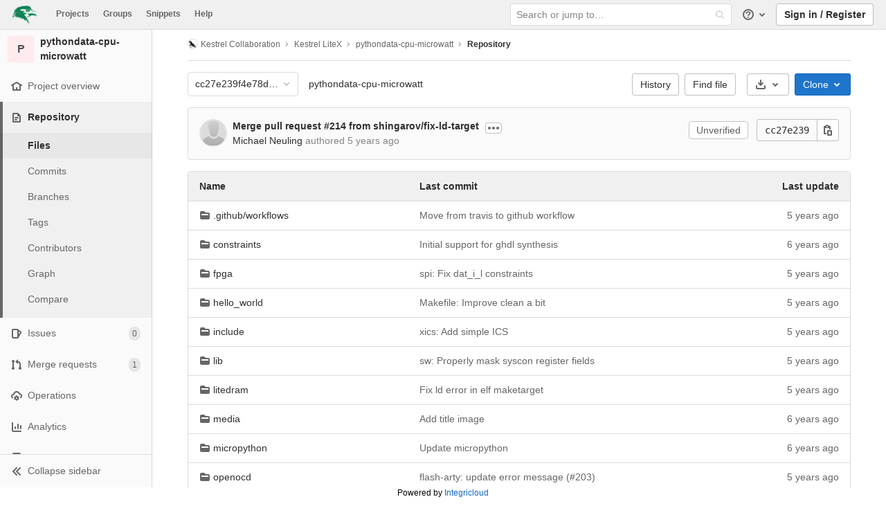

--- FILE ---
content_type: text/html; charset=utf-8
request_url: https://gitlab.raptorengineering.com/kestrel-collaboration/kestrel-litex/pythondata-cpu-microwatt/-/tree/cc27e239f4e78d2dc0f9c847aeb3df4358e627a9
body_size: 87118
content:
<!DOCTYPE html>
<html class="with-system-footer" lang="en">
<head prefix="og: http://ogp.me/ns#">
<meta charset="utf-8">
<link as="style" href="http://gitlab.raptorengineering.com/assets/application-2cb8d6d6d17f1b1b8492581de92356755b864cbb6e48347a65baa2771a10ae4f.css" rel="preload">
<link as="style" href="http://gitlab.raptorengineering.com/assets/highlight/themes/white-23255bab077a3cc8d17b4b7004aa866e340b0009c7897b509b5d0086710b698f.css" rel="preload">

<meta content="IE=edge" http-equiv="X-UA-Compatible">
<script>
//<![CDATA[
var gl = window.gl || {};
gl.startup_calls = {"/kestrel-collaboration/kestrel-litex/pythondata-cpu-microwatt/-/refs/cc27e239f4e78d2dc0f9c847aeb3df4358e627a9/logs_tree/?format=json\u0026offset=0":{},"/kestrel-collaboration/kestrel-litex/pythondata-cpu-microwatt/-/blob/cc27e239f4e78d2dc0f9c847aeb3df4358e627a9/README.md?format=json\u0026viewer=rich":{}};
gl.startup_graphql_calls = [{"query":"query pathLastCommit($projectPath: ID!, $path: String, $ref: String!) {\n  project(fullPath: $projectPath) {\n    __typename\n    repository {\n      __typename\n      tree(path: $path, ref: $ref) {\n        __typename\n        lastCommit {\n          __typename\n          sha\n          title\n          titleHtml\n          descriptionHtml\n          message\n          webPath\n          authoredDate\n          authorName\n          authorGravatar\n          author {\n            __typename\n            name\n            avatarUrl\n            webPath\n          }\n          signatureHtml\n          pipelines(ref: $ref, first: 1) {\n            __typename\n            edges {\n              __typename\n              node {\n                __typename\n                detailedStatus {\n                  __typename\n                  detailsPath\n                  icon\n                  tooltip\n                  text\n                  group\n                }\n              }\n            }\n          }\n        }\n      }\n    }\n  }\n}\n","variables":{"projectPath":"kestrel-collaboration/kestrel-litex/pythondata-cpu-microwatt","ref":"cc27e239f4e78d2dc0f9c847aeb3df4358e627a9","path":""}},{"query":"query getPermissions($projectPath: ID!) {\n  project(fullPath: $projectPath) {\n    __typename\n    userPermissions {\n      __typename\n      pushCode\n      forkProject\n      createMergeRequestIn\n    }\n  }\n}\n","variables":{"projectPath":"kestrel-collaboration/kestrel-litex/pythondata-cpu-microwatt"}},{"query":"fragment PageInfo on PageInfo {\n  __typename\n  hasNextPage\n  hasPreviousPage\n  startCursor\n  endCursor\n}\n\nfragment TreeEntry on Entry {\n  __typename\n  id\n  sha\n  name\n  flatPath\n  type\n}\n\nquery getFiles(\n  $projectPath: ID!\n  $path: String\n  $ref: String!\n  $pageSize: Int!\n  $nextPageCursor: String\n) {\n  project(fullPath: $projectPath) {\n    __typename\n    repository {\n      __typename\n      tree(path: $path, ref: $ref) {\n        __typename\n        trees(first: $pageSize, after: $nextPageCursor) {\n          __typename\n          edges {\n            __typename\n            node {\n              ...TreeEntry\n              webPath\n            }\n          }\n          pageInfo {\n            ...PageInfo\n          }\n        }\n        submodules(first: $pageSize, after: $nextPageCursor) {\n          __typename\n          edges {\n            __typename\n            node {\n              ...TreeEntry\n              webUrl\n              treeUrl\n            }\n          }\n          pageInfo {\n            ...PageInfo\n          }\n        }\n        blobs(first: $pageSize, after: $nextPageCursor) {\n          __typename\n          edges {\n            __typename\n            node {\n              ...TreeEntry\n              mode\n              webPath\n              lfsOid\n            }\n          }\n          pageInfo {\n            ...PageInfo\n          }\n        }\n      }\n    }\n  }\n}\n","variables":{"nextPageCursor":"","pageSize":100,"projectPath":"kestrel-collaboration/kestrel-litex/pythondata-cpu-microwatt","ref":"cc27e239f4e78d2dc0f9c847aeb3df4358e627a9","path":"/"}}];

if (gl.startup_calls && window.fetch) {
  Object.keys(gl.startup_calls).forEach(apiCall => {
    // fetch won’t send cookies in older browsers, unless you set the credentials init option.
    // We set to `same-origin` which is default value in modern browsers.
    // See https://github.com/whatwg/fetch/pull/585 for more information.
    gl.startup_calls[apiCall] = {
      fetchCall: fetch(apiCall, { credentials: 'same-origin' })
    };
  });
}
if (gl.startup_graphql_calls && window.fetch) {
  const url = `http://gitlab.raptorengineering.com/api/graphql`

  const opts = {
    method: "POST",
    headers: { "Content-Type": "application/json", 'X-CSRF-Token': "+9e/kU8DO+SO7eYTsQHEQxKxqz4/nvx3C6bjIOeMINqFKOMrBG8ZH4hkSeFWEe1FcAbFyUOfxoyO1GOyiRMcwg==" },
  };

  gl.startup_graphql_calls = gl.startup_graphql_calls.map(call => ({
    ...call,
    fetchCall: fetch(url, {
      ...opts,
      credentials: 'same-origin',
      body: JSON.stringify(call)
    })
  }))
}


//]]>
</script>
<meta content="object" property="og:type">
<meta content="GitLab" property="og:site_name">
<meta content="Files · cc27e239f4e78d2dc0f9c847aeb3df4358e627a9 · Kestrel Collaboration / Kestrel LiteX / pythondata-cpu-microwatt" property="og:title">
<meta content="Forked from https://github.com/litex-hub/pythondata-cpu-microwatt" property="og:description">
<meta content="http://gitlab.raptorengineering.com/assets/gitlab_logo-7ae504fe4f68fdebb3c2034e36621930cd36ea87924c11ff65dbcb8ed50dca58.png" property="og:image">
<meta content="64" property="og:image:width">
<meta content="64" property="og:image:height">
<meta content="http://gitlab.raptorengineering.com/kestrel-collaboration/kestrel-litex/pythondata-cpu-microwatt/-/tree/cc27e239f4e78d2dc0f9c847aeb3df4358e627a9" property="og:url">
<meta content="summary" property="twitter:card">
<meta content="Files · cc27e239f4e78d2dc0f9c847aeb3df4358e627a9 · Kestrel Collaboration / Kestrel LiteX / pythondata-cpu-microwatt" property="twitter:title">
<meta content="Forked from https://github.com/litex-hub/pythondata-cpu-microwatt" property="twitter:description">
<meta content="http://gitlab.raptorengineering.com/assets/gitlab_logo-7ae504fe4f68fdebb3c2034e36621930cd36ea87924c11ff65dbcb8ed50dca58.png" property="twitter:image">

<title>Files · cc27e239f4e78d2dc0f9c847aeb3df4358e627a9 · Kestrel Collaboration / Kestrel LiteX / pythondata-cpu-microwatt · GitLab</title>
<meta content="Forked from https://github.com/litex-hub/pythondata-cpu-microwatt" name="description">

<link rel="shortcut icon" type="image/png" href="/uploads/-/system/appearance/favicon/1/favicon.ico" id="favicon" data-original-href="/uploads/-/system/appearance/favicon/1/favicon.ico" />
<style>
@keyframes blinking-dot{0%{opacity:1}25%{opacity:0.4}75%{opacity:0.4}100%{opacity:1}}@keyframes blinking-scroll-button{0%{opacity:0.2}50%{opacity:1}100%{opacity:0.2}}@keyframes gl-spinner-rotate{0%{transform:rotate(0)}100%{transform:rotate(360deg)}}body.ui-light .navbar-gitlab{background-color:#f0f0f0}body.ui-light .navbar-gitlab .navbar-collapse{color:#666}body.ui-light .navbar-gitlab .container-fluid .navbar-toggler{border-left:1px solid gray}body.ui-light .navbar-gitlab .container-fluid .navbar-toggler svg{fill:#666}body.ui-light .navbar-gitlab .navbar-sub-nav>li>a:hover,body.ui-light .navbar-gitlab .navbar-sub-nav>li>a:focus,body.ui-light .navbar-gitlab .navbar-sub-nav>li>button:hover,body.ui-light .navbar-gitlab .navbar-sub-nav>li>button:focus,body.ui-light .navbar-gitlab .navbar-nav>li>a:hover,body.ui-light .navbar-gitlab .navbar-nav>li>a:focus,body.ui-light .navbar-gitlab .navbar-nav>li>button:hover,body.ui-light .navbar-gitlab .navbar-nav>li>button:focus{background-color:rgba(102,102,102,0.2)}body.ui-light .navbar-gitlab .navbar-sub-nav>li.active>a,body.ui-light .navbar-gitlab .navbar-sub-nav>li.active>button,body.ui-light .navbar-gitlab .navbar-sub-nav>li.dropdown.show>a,body.ui-light .navbar-gitlab .navbar-sub-nav>li.dropdown.show>button,body.ui-light .navbar-gitlab .navbar-nav>li.active>a,body.ui-light .navbar-gitlab .navbar-nav>li.active>button,body.ui-light .navbar-gitlab .navbar-nav>li.dropdown.show>a,body.ui-light .navbar-gitlab .navbar-nav>li.dropdown.show>button{color:#f0f0f0;background-color:#666}body.ui-light .navbar-gitlab .navbar-sub-nav>li.line-separator,body.ui-light .navbar-gitlab .navbar-nav>li.line-separator{border-left:1px solid rgba(102,102,102,0.2)}body.ui-light .navbar-gitlab .navbar-sub-nav{color:#666}body.ui-light .navbar-gitlab .nav>li{color:#666}body.ui-light .navbar-gitlab .nav>li>a .notification-dot{border:2px solid #f0f0f0}body.ui-light .navbar-gitlab .nav>li>a.header-help-dropdown-toggle .notification-dot{background-color:#666}body.ui-light .navbar-gitlab .nav>li>a.header-user-dropdown-toggle .header-user-avatar{border-color:#666}@media (min-width: 576px){body.ui-light .navbar-gitlab .nav>li>a:hover,body.ui-light .navbar-gitlab .nav>li>a:focus{background-color:rgba(102,102,102,0.2)}}body.ui-light .navbar-gitlab .nav>li>a:hover svg,body.ui-light .navbar-gitlab .nav>li>a:focus svg{fill:currentColor}body.ui-light .navbar-gitlab .nav>li>a:hover .notification-dot,body.ui-light .navbar-gitlab .nav>li>a:focus .notification-dot{will-change:border-color, background-color;border-color:white}body.ui-light .navbar-gitlab .nav>li>a:hover.header-help-dropdown-toggle .notification-dot,body.ui-light .navbar-gitlab .nav>li>a:focus.header-help-dropdown-toggle .notification-dot{background-color:#fff}body.ui-light .navbar-gitlab .nav>li.active>a,body.ui-light .navbar-gitlab .nav>li.dropdown.show>a{color:#f0f0f0;background-color:#666}body.ui-light .navbar-gitlab .nav>li.active>a:hover svg,body.ui-light .navbar-gitlab .nav>li.dropdown.show>a:hover svg{fill:#f0f0f0}body.ui-light .navbar-gitlab .nav>li.active>a .notification-dot,body.ui-light .navbar-gitlab .nav>li.dropdown.show>a .notification-dot{border-color:#fff}body.ui-light .navbar-gitlab .nav>li.active>a.header-help-dropdown-toggle .notification-dot,body.ui-light .navbar-gitlab .nav>li.dropdown.show>a.header-help-dropdown-toggle .notification-dot{background-color:#f0f0f0}body.ui-light .navbar-gitlab .nav>li .impersonated-user svg,body.ui-light .navbar-gitlab .nav>li .impersonated-user:hover svg{fill:#f0f0f0}body.ui-light .navbar .title>a:hover,body.ui-light .navbar .title>a:focus{background-color:rgba(102,102,102,0.2)}body.ui-light .search form{background-color:rgba(102,102,102,0.2)}body.ui-light .search form:hover{background-color:rgba(102,102,102,0.3)}body.ui-light .search .search-input::-ms-input-placeholder{color:rgba(102,102,102,0.8)}body.ui-light .search .search-input::placeholder{color:rgba(102,102,102,0.8)}body.ui-light .search .search-input-wrap .search-icon,body.ui-light .search .search-input-wrap .clear-icon{fill:rgba(102,102,102,0.8)}body.ui-light .search.search-active form{background-color:#fff}body.ui-light .search.search-active .search-input-wrap .search-icon{fill:rgba(102,102,102,0.8)}body.ui-light .nav-sidebar li.active{box-shadow:inset 4px 0 0 #666}body.ui-light .nav-sidebar li.active>a{color:#666}body.ui-light .nav-sidebar li.active .nav-icon-container svg{fill:#666}body.ui-light .sidebar-top-level-items>li.active .badge.badge-pill{color:#666}body.ui-light .nav-links li.active a,body.ui-light .nav-links li.md-header-tab.active button,body.ui-light .nav-links li a.active{border-bottom:2px solid #525252}body.ui-light .nav-links li.active a .badge.badge-pill,body.ui-light .nav-links li.md-header-tab.active button .badge.badge-pill,body.ui-light .nav-links li a.active .badge.badge-pill{font-weight:600}body.ui-light .emoji-picker-category-active{border-bottom-color:#525252}body.ui-light .branch-header-title{color:#666}body.ui-light .ide-sidebar-link.active{color:#666;box-shadow:inset 3px 0 #666}body.ui-light .ide-sidebar-link.active.is-right{box-shadow:inset -3px 0 #666}body.ui-light .navbar-gitlab{background-color:#f0f0f0;box-shadow:0 1px 0 0 #dbdbdb}body.ui-light .navbar-gitlab .logo-text svg{fill:#303030}body.ui-light .navbar-gitlab .navbar-sub-nav>li>a:hover,body.ui-light .navbar-gitlab .navbar-sub-nav>li>a:focus,body.ui-light .navbar-gitlab .navbar-sub-nav>li>button:hover,body.ui-light .navbar-gitlab .navbar-nav>li>a:hover,body.ui-light .navbar-gitlab .navbar-nav>li>a:focus,body.ui-light .navbar-gitlab .navbar-nav>li>button:hover{color:#303030}body.ui-light .navbar-gitlab .navbar-sub-nav>li.active>a,body.ui-light .navbar-gitlab .navbar-sub-nav>li.active>a:hover,body.ui-light .navbar-gitlab .navbar-sub-nav>li.active>button,body.ui-light .navbar-gitlab .navbar-nav>li.active>a,body.ui-light .navbar-gitlab .navbar-nav>li.active>a:hover,body.ui-light .navbar-gitlab .navbar-nav>li.active>button{color:#fff}body.ui-light .navbar-gitlab .container-fluid .navbar-toggler,body.ui-light .navbar-gitlab .container-fluid .navbar-toggler:hover{color:#666;border-left:1px solid #dbdbdb}body.ui-light .search form{background-color:#fff;box-shadow:inset 0 0 0 1px #dbdbdb}body.ui-light .search form:hover{background-color:#fff;box-shadow:inset 0 0 0 1px #9dc7f1}body.ui-light .search .search-input-wrap .search-icon{fill:#dbdbdb}body.ui-light .search .search-input-wrap .search-input{color:#303030}body.ui-light .nav-sidebar li.active>a{color:#303030}body.ui-light .nav-sidebar li.active svg{fill:#303030}body.ui-light .sidebar-top-level-items>li.active .badge.badge-pill{color:#303030}

*,*::before,*::after{box-sizing:border-box}html{font-family:sans-serif;line-height:1.15}header,nav,section{display:block}body{margin:0;font-family:-apple-system, BlinkMacSystemFont, "Segoe UI", Roboto, "Noto Sans", Ubuntu, Cantarell, "Helvetica Neue", sans-serif, "Apple Color Emoji", "Segoe UI Emoji", "Segoe UI Symbol", "Noto Color Emoji";font-size:1rem;font-weight:400;line-height:1.5;color:#303030;text-align:left;background-color:#fff}h1,h2,h3{margin-top:0;margin-bottom:0.25rem}p{margin-top:0;margin-bottom:1rem}ul{margin-top:0;margin-bottom:1rem}ul ul{margin-bottom:0}strong{font-weight:bolder}sub{position:relative;font-size:75%;line-height:0;vertical-align:baseline}sub{bottom:-.25em}a{color:#007bff;text-decoration:none;background-color:transparent}a:not([href]){color:inherit;text-decoration:none}pre,code{font-family:"Menlo", "DejaVu Sans Mono", "Liberation Mono", "Consolas", "Ubuntu Mono", "Courier New", "andale mono", "lucida console", monospace;font-size:1em}pre{margin-top:0;margin-bottom:1rem;overflow:auto}img{vertical-align:middle;border-style:none}svg{overflow:hidden;vertical-align:middle}table{border-collapse:collapse}th{text-align:inherit}button{border-radius:0}input,button,textarea{margin:0;font-family:inherit;font-size:inherit;line-height:inherit}button,input{overflow:visible}button{text-transform:none}button:not(:disabled),[type="button"]:not(:disabled),[type="reset"]:not(:disabled){cursor:pointer}button::-moz-focus-inner,[type="button"]::-moz-focus-inner,[type="reset"]::-moz-focus-inner{padding:0;border-style:none}textarea{overflow:auto;resize:vertical}[type="search"]{outline-offset:-2px}summary{display:list-item;cursor:pointer}template{display:none}[hidden]{display:none !important}h1,h2,h3,.h1,.h2,.h3{margin-bottom:0.25rem;font-weight:600;line-height:1.2;color:#303030}h1,.h1{font-size:2.1875rem}h2,.h2{font-size:1.75rem}h3,.h3{font-size:1.53125rem}.list-unstyled{padding-left:0;list-style:none}code{font-size:90%;color:#1f1f1f;word-wrap:break-word}a>code{color:inherit}pre{display:block;font-size:90%;color:#303030}pre code{font-size:inherit;color:inherit;word-break:normal}.container{width:100%;padding-right:15px;padding-left:15px;margin-right:auto;margin-left:auto}@media (min-width: 576px){.container{max-width:540px}}@media (min-width: 768px){.container{max-width:720px}}@media (min-width: 992px){.container{max-width:960px}}@media (min-width: 1200px){.container{max-width:1140px}}.container-fluid{width:100%;padding-right:15px;padding-left:15px;margin-right:auto;margin-left:auto}@media (min-width: 576px){.container{max-width:540px}}@media (min-width: 768px){.container{max-width:720px}}@media (min-width: 992px){.container{max-width:960px}}@media (min-width: 1200px){.container{max-width:1140px}}.row{display:flex;flex-wrap:wrap;margin-right:-15px;margin-left:-15px}.table{width:100%;margin-bottom:0.5rem;color:#303030}.table th,.table td{padding:0.75rem;vertical-align:top;border-top:1px solid #dbdbdb}.search form{display:block;width:100%;height:34px;padding:0.375rem 0.75rem;font-size:0.875rem;font-weight:400;line-height:1.5;color:#303030;background-color:#fff;background-clip:padding-box;border:1px solid #dbdbdb;border-radius:0.25rem}.search form:-moz-focusring{color:transparent;text-shadow:0 0 0 #303030}.search form::-ms-input-placeholder{color:#5e5e5e;opacity:1}.search form::placeholder{color:#5e5e5e;opacity:1}.search form:disabled{background-color:#fafafa;opacity:1}.form-inline{display:flex;flex-flow:row wrap;align-items:center}@media (min-width: 576px){.form-inline .search form,.search .form-inline form{display:inline-block;width:auto;vertical-align:middle}}.btn{display:inline-block;font-weight:400;color:#303030;text-align:center;vertical-align:middle;cursor:pointer;-webkit-user-select:none;-moz-user-select:none;-ms-user-select:none;user-select:none;background-color:transparent;border:1px solid transparent;padding:0.375rem 0.75rem;font-size:1rem;line-height:20px;border-radius:0.25rem}.btn.disabled,.btn:disabled{opacity:0.65}a.btn.disabled{pointer-events:none}.collapse:not(.show){display:none}.dropdown{position:relative}.dropdown-menu-toggle{white-space:nowrap}.dropdown-menu-toggle::after{display:inline-block;margin-left:0.255em;vertical-align:0.255em;content:"";border-top:0.3em solid;border-right:0.3em solid transparent;border-bottom:0;border-left:0.3em solid transparent}.dropdown-menu-toggle:empty::after{margin-left:0}.dropdown-menu{position:absolute;top:100%;left:0;z-index:1000;display:none;float:left;min-width:10rem;padding:0.5rem 0;margin:0.125rem 0 0;font-size:1rem;color:#303030;text-align:left;list-style:none;background-color:#fff;background-clip:padding-box;border:1px solid rgba(0,0,0,0.15);border-radius:0.25rem}.dropdown-menu-right{right:0;left:auto}.divider{height:0;margin:4px 0;overflow:hidden;border-top:1px solid #dbdbdb}.dropdown-menu.show{display:block}.nav{display:flex;flex-wrap:wrap;padding-left:0;margin-bottom:0;list-style:none}.navbar{position:relative;display:flex;flex-wrap:wrap;align-items:center;justify-content:space-between;padding:0.25rem 0.5rem}.navbar .container,.navbar .container-fluid{display:flex;flex-wrap:wrap;align-items:center;justify-content:space-between}.navbar-nav{display:flex;flex-direction:column;padding-left:0;margin-bottom:0;list-style:none}.navbar-nav .dropdown-menu{position:static;float:none}.navbar-collapse{flex-basis:100%;flex-grow:1;align-items:center}.navbar-toggler{padding:0.25rem 0.75rem;font-size:1.25rem;line-height:1;background-color:transparent;border:1px solid transparent;border-radius:0.25rem}@media (max-width: 575.98px){.navbar-expand-sm>.container,.navbar-expand-sm>.container-fluid{padding-right:0;padding-left:0}}@media (min-width: 576px){.navbar-expand-sm{flex-flow:row nowrap;justify-content:flex-start}.navbar-expand-sm .navbar-nav{flex-direction:row}.navbar-expand-sm .navbar-nav .dropdown-menu{position:absolute}.navbar-expand-sm>.container,.navbar-expand-sm>.container-fluid{flex-wrap:nowrap}.navbar-expand-sm .navbar-collapse{display:flex !important;flex-basis:auto}.navbar-expand-sm .navbar-toggler{display:none}}.card{position:relative;display:flex;flex-direction:column;min-width:0;word-wrap:break-word;background-color:#fff;background-clip:border-box;border:1px solid #dbdbdb;border-radius:0.25rem}.badge{display:inline-block;padding:0.25em 0.4em;font-size:75%;font-weight:600;line-height:1;text-align:center;white-space:nowrap;vertical-align:baseline;border-radius:0.25rem}.badge:empty{display:none}.btn .badge{position:relative;top:-1px}.badge-pill{padding-right:0.6em;padding-left:0.6em;border-radius:10rem}.media{display:flex;align-items:flex-start}.close{float:right;font-size:1.5rem;font-weight:600;line-height:1;color:#000;text-shadow:0 1px 0 #fff;opacity:.5}button.close{padding:0;background-color:transparent;border:0;-webkit-appearance:none;-moz-appearance:none;appearance:none}a.close.disabled{pointer-events:none}.modal-dialog{position:relative;width:auto;margin:0.5rem;pointer-events:none}@media (min-width: 576px){.modal-dialog{max-width:500px;margin:1.75rem auto}}.bg-transparent{background-color:transparent !important}.border{border:1px solid #dbdbdb !important}.border-top{border-top:1px solid #dbdbdb !important}.border-right{border-right:1px solid #dbdbdb !important}.border-bottom{border-bottom:1px solid #dbdbdb !important}.border-left{border-left:1px solid #dbdbdb !important}.rounded{border-radius:0.25rem !important}.clearfix::after{display:block;clear:both;content:""}.d-none{display:none !important}.d-inline-block{display:inline-block !important}.d-block{display:block !important}@media (min-width: 576px){.d-sm-none{display:none !important}}@media (min-width: 768px){.d-md-block{display:block !important}}@media (min-width: 992px){.d-lg-none{display:none !important}.d-lg-block{display:block !important}}@media (min-width: 1200px){.d-xl-block{display:block !important}}.flex-wrap{flex-wrap:wrap !important}.float-right{float:right !important}.sr-only{position:absolute;width:1px;height:1px;padding:0;margin:-1px;overflow:hidden;clip:rect(0, 0, 0, 0);white-space:nowrap;border:0}.m-auto{margin:auto !important}.text-nowrap{white-space:nowrap !important}.visible{visibility:visible !important}.search form.focus{color:#303030;background-color:#fff;border-color:#80bdff;outline:0;box-shadow:0 0 0 0.2rem rgba(0,123,255,0.25)}.gl-badge{display:inline-flex;align-items:center;font-size:0.75rem;font-weight:400;line-height:1rem;padding-top:0.25rem;padding-bottom:0.25rem;padding-left:0.5rem;padding-right:0.5rem;outline:none}body,.search form,.search form{font-size:0.875rem}button,html [type='button'],[type='reset'],[role='button']{cursor:pointer}h1,.h1,h2,.h2,h3,.h3{margin-top:20px;margin-bottom:10px}input[type='file']{line-height:1}strong{font-weight:bold}a{color:#1068bf}code{padding:2px 4px;color:#1f1f1f;background-color:#f0f0f0;border-radius:4px}.code>code{background-color:inherit;padding:unset}table{border-spacing:0}.hidden{display:none !important;visibility:hidden !important}.hide{display:none}.dropdown-menu-toggle::after{display:none}.badge:not(.gl-badge){padding:4px 5px;font-size:12px;font-style:normal;font-weight:400;display:inline-block}pre code{white-space:pre-wrap}.toggle-sidebar-button .collapse-text,.toggle-sidebar-button .icon-chevron-double-lg-left,.toggle-sidebar-button .icon-chevron-double-lg-right{color:#666}svg{vertical-align:baseline}html{overflow-y:scroll}body{-webkit-text-decoration-skip:ink;text-decoration-skip:ink}.content-wrapper{margin-top:40px;padding-bottom:100px}.container{padding-top:0;z-index:5}.container .content{margin:0}@media (max-width: 575.98px){.container .content{margin-top:20px}}@media (max-width: 575.98px){.container .container .title{padding-left:15px !important}}.btn{border-radius:4px;font-size:0.875rem;font-weight:400;padding:6px 10px;background-color:#fff;border-color:#dbdbdb;color:#303030;color:#303030;white-space:nowrap}.btn:active,.btn.active{background-color:#eaeaea;border-color:#e3e3e3;color:#303030}.btn svg{height:15px;width:15px}.btn svg:not(:last-child),.btn .fa:not(:last-child){margin-right:5px}.badge.badge-pill:not(.gl-badge){font-weight:400;background-color:rgba(0,0,0,0.07);color:#525252;vertical-align:baseline}.hint{font-style:italic;color:#bfbfbf}.bold{font-weight:600}pre.wrap{word-break:break-word;white-space:pre-wrap}table a code{position:relative;top:-2px;margin-right:3px}.loading{margin:20px auto;height:40px;color:#525252;font-size:32px;text-align:center}.highlight{text-shadow:none}.chart{overflow:hidden;height:220px}.break-word{word-wrap:break-word}.center{text-align:center}.block{display:block}.flex{display:flex}.flex-grow{flex-grow:1}.dropdown{position:relative}.show.dropdown .dropdown-menu{transform:translateY(0);display:block;min-height:40px;max-height:312px;overflow-y:auto}@media (max-width: 575.98px){.show.dropdown .dropdown-menu{width:100%}}.show.dropdown .dropdown-menu-toggle,.show.dropdown .dropdown-menu-toggle{border-color:#c4c4c4}.show.dropdown [data-toggle='dropdown']{outline:0}.search-input-container .dropdown-menu{margin-top:11px}.dropdown-menu-toggle{padding:6px 8px 6px 10px;background-color:#fff;color:#303030;font-size:14px;text-align:left;border:1px solid #dbdbdb;border-radius:0.25rem;white-space:nowrap}.no-outline.dropdown-menu-toggle{outline:0}.dropdown-menu-toggle .fa{color:#c4c4c4}.dropdown-menu-toggle{padding-right:25px;position:relative;width:160px;text-overflow:ellipsis;overflow:hidden}.dropdown-menu-toggle .fa{position:absolute}.dropdown-menu{display:none;position:absolute;width:auto;top:100%;z-index:300;min-width:240px;max-width:500px;margin-top:4px;margin-bottom:24px;font-size:14px;font-weight:400;padding:8px 0;background-color:#fff;border:1px solid #dbdbdb;border-radius:0.25rem;box-shadow:0 2px 4px rgba(0,0,0,0.1)}.dropdown-menu ul{margin:0;padding:0}.dropdown-menu li{display:block;text-align:left;list-style:none;padding:0 1px}.dropdown-menu li>a,.dropdown-menu li button{background:transparent;border:0;border-radius:0;box-shadow:none;display:block;font-weight:400;position:relative;padding:8px 12px;color:#303030;line-height:16px;white-space:normal;overflow:hidden;text-align:left;width:100%}.dropdown-menu .divider{height:1px;margin:0.25rem 0;padding:0;background-color:#dbdbdb}.dropdown-menu .badge.badge-pill+span:not(.badge):not(.badge-pill){margin-right:40px}.dropdown-select{width:300px}@media (max-width: 767.98px){.dropdown-select{width:100%}}.dropdown-content{max-height:252px;overflow-y:auto}.dropdown-loading{position:absolute;top:0;right:0;bottom:0;left:0;display:none;z-index:9;background-color:rgba(255,255,255,0.6);font-size:28px}.dropdown-loading .fa{position:absolute;top:50%;left:50%;margin-top:-14px;margin-left:-14px}@media (max-width: 575.98px){.navbar-gitlab li.dropdown{position:static}header.navbar-gitlab .dropdown .dropdown-menu{width:100%;min-width:100%}}@media (max-width: 767.98px){.dropdown-menu-toggle{width:100%}}textarea{resize:vertical}input{border-radius:0.25rem;color:#303030;background-color:#fff}.search form{border-radius:4px;padding:6px 10px}.search form::-ms-input-placeholder{color:#868686}.search form::placeholder{color:#868686}.navbar-gitlab{padding:0 16px;z-index:1000;margin-bottom:0;min-height:40px;border:0;border-bottom:1px solid #dbdbdb;position:fixed;top:0;left:0;right:0;border-radius:0}.navbar-gitlab .logo-text{line-height:initial}.navbar-gitlab .logo-text svg{width:55px;height:14px;margin:0;fill:#fff}.navbar-gitlab .close-icon{display:none}.navbar-gitlab .header-content{width:100%;display:flex;justify-content:space-between;position:relative;min-height:40px;padding-left:0}.navbar-gitlab .header-content .title-container{display:flex;align-items:stretch;flex:1 1 auto;padding-top:0;overflow:visible}.navbar-gitlab .header-content .title{padding-right:0;color:currentColor;display:flex;position:relative;margin:0;font-size:18px;vertical-align:top;white-space:nowrap}.navbar-gitlab .header-content .title img{height:28px}.navbar-gitlab .header-content .title img+.logo-text{margin-left:8px}.navbar-gitlab .header-content .title.wrap{white-space:normal}.navbar-gitlab .header-content .title a{display:flex;align-items:center;padding:2px 8px;margin:5px 2px 5px -8px;border-radius:4px}.navbar-gitlab .header-content .dropdown.open>a{border-bottom-color:#fff}.navbar-gitlab .header-content .navbar-collapse>ul.nav>li:not(.d-none){margin:0 2px}.navbar-gitlab .navbar-collapse{flex:0 0 auto;border-top:0;padding:0}@media (max-width: 575.98px){.navbar-gitlab .navbar-collapse{flex:1 1 auto}}.navbar-gitlab .navbar-collapse .nav{flex-wrap:nowrap}@media (max-width: 575.98px){.navbar-gitlab .navbar-collapse .nav>li:not(.d-none) a{margin-left:0}}.navbar-gitlab .container-fluid{padding:0}.navbar-gitlab .container-fluid .user-counter svg{margin-right:3px}.navbar-gitlab .container-fluid .navbar-toggler{position:relative;right:-10px;border-radius:0;min-width:45px;padding:0;margin:8px -7px 8px 0;font-size:14px;text-align:center;color:currentColor}@media (max-width: 575.98px){.navbar-gitlab .container-fluid .navbar-nav{display:flex;padding-right:10px;flex-direction:row}}.navbar-gitlab .container-fluid .navbar-nav li .badge.badge-pill{box-shadow:none;font-weight:600}@media (max-width: 575.98px){.navbar-gitlab .container-fluid .nav>li.header-user{padding-left:10px}}.navbar-gitlab .container-fluid .nav>li>a{will-change:color;margin:4px 0;padding:6px 8px;height:32px}@media (max-width: 575.98px){.navbar-gitlab .container-fluid .nav>li>a{padding:0}}.navbar-gitlab .container-fluid .nav>li>a.header-user-dropdown-toggle{margin-left:2px}.navbar-gitlab .container-fluid .nav>li>a.header-user-dropdown-toggle .header-user-avatar{margin-right:0}.navbar-gitlab .container-fluid .nav>li .header-new-dropdown-toggle{margin-right:0}.navbar-sub-nav>li>a,.navbar-sub-nav>li>button,.navbar-nav>li>a,.navbar-nav>li>button{display:flex;align-items:center;justify-content:center;padding:6px 8px;margin:4px 2px;font-size:12px;color:currentColor;border-radius:4px;height:32px;font-weight:600}.navbar-sub-nav>li>button,.navbar-nav>li>button{background:transparent;border:0}.navbar-sub-nav .dropdown-menu,.navbar-nav .dropdown-menu{position:absolute}.navbar-sub-nav{display:flex;margin:0 0 0 6px}.caret-down,.btn .caret-down{top:0;height:11px;width:11px;margin-left:4px;fill:currentColor}.header-user .dropdown-menu,.header-new .dropdown-menu{margin-top:4px}.btn-sign-in{background-color:#ebebfa;color:#292961;font-weight:600;line-height:18px;margin:4px 0 4px 2px}.title-container .badge.badge-pill:not(.merge-request-badge),.navbar-nav .badge.badge-pill:not(.merge-request-badge){position:inherit;font-weight:400;margin-left:-6px;font-size:11px;color:#fff;padding:0 5px;line-height:12px;border-radius:7px;box-shadow:0 1px 0 rgba(76,78,84,0.2)}.title-container .badge.badge-pill.green-badge,.navbar-nav .badge.badge-pill.green-badge{background-color:#108548}.title-container .badge.badge-pill.merge-requests-count,.navbar-nav .badge.badge-pill.merge-requests-count{background-color:#de7e00}.title-container .badge.badge-pill.todos-count,.navbar-nav .badge.badge-pill.todos-count{background-color:#1f75cb}.title-container .canary-badge .badge,.navbar-nav .canary-badge .badge{font-size:12px;line-height:16px;padding:0 0.5rem}@media (max-width: 575.98px){.navbar-gitlab .container-fluid{font-size:18px}.navbar-gitlab .container-fluid .navbar-nav{table-layout:fixed;width:100%;margin:0;text-align:right}.navbar-gitlab .container-fluid .navbar-collapse{margin-left:-8px;margin-right:-10px}.navbar-gitlab .container-fluid .navbar-collapse .nav>li:not(.d-none){flex:1}.header-user-dropdown-toggle{text-align:center}.header-user-avatar{float:none}}.header-user.show .dropdown-menu{margin-top:4px;color:#303030;left:auto;max-height:445px}.header-user.show .dropdown-menu svg{vertical-align:text-top}.header-user-avatar{float:left;margin-right:5px;border-radius:50%;border:1px solid #f5f5f5}.media{display:flex;align-items:flex-start}.card{margin-bottom:16px}.content-wrapper{width:100%}.content-wrapper .container-fluid{padding:0 16px}@media (min-width: 768px){.page-with-contextual-sidebar{padding-left:50px}}@media (min-width: 1200px){.page-with-contextual-sidebar{padding-left:220px}}.context-header{position:relative;margin-right:2px;width:220px}.context-header>a,.context-header>button{font-weight:600;display:flex;width:100%;align-items:center;padding:10px 16px 10px 10px;color:#303030;background-color:transparent;border:0;text-align:left}.context-header .avatar-container{flex:0 0 40px;background-color:#fff}.context-header .sidebar-context-title{overflow:hidden;text-overflow:ellipsis}.context-header .sidebar-context-title.text-secondary{font-weight:normal;font-size:0.8em}.nav-sidebar{position:fixed;z-index:600;width:220px;top:40px;bottom:0;left:0;background-color:#fafafa;box-shadow:inset -1px 0 0 #dbdbdb;transform:translate3d(0, 0, 0)}@media (min-width: 576px) and (max-width: 576px){.nav-sidebar:not(.sidebar-collapsed-desktop){box-shadow:inset -1px 0 0 #dbdbdb,2px 1px 3px rgba(0,0,0,0.1)}}.nav-sidebar.sidebar-collapsed-desktop{width:50px}.nav-sidebar.sidebar-collapsed-desktop .nav-sidebar-inner-scroll{overflow-x:hidden}.nav-sidebar.sidebar-collapsed-desktop .badge.badge-pill:not(.fly-out-badge),.nav-sidebar.sidebar-collapsed-desktop .sidebar-context-title,.nav-sidebar.sidebar-collapsed-desktop .nav-item-name{border:0;clip:rect(0, 0, 0, 0);height:1px;margin:-1px;overflow:hidden;padding:0;position:absolute;white-space:nowrap;width:1px}.nav-sidebar.sidebar-collapsed-desktop .sidebar-top-level-items>li>a{min-height:45px}.nav-sidebar.sidebar-collapsed-desktop .fly-out-top-item{display:block}.nav-sidebar.sidebar-collapsed-desktop .avatar-container{margin:0 auto}.nav-sidebar.sidebar-expanded-mobile{left:0}.nav-sidebar a{text-decoration:none}.nav-sidebar ul{padding-left:0;list-style:none}.nav-sidebar li{white-space:nowrap}.nav-sidebar li a{display:flex;align-items:center;padding:12px 16px;color:#666}.nav-sidebar li .nav-item-name{flex:1}.nav-sidebar li.active>a{font-weight:600}@media (max-width: 767.98px){.nav-sidebar{left:-220px}}.nav-sidebar .nav-icon-container{display:flex;margin-right:8px}.nav-sidebar .fly-out-top-item{display:none}.nav-sidebar svg{height:16px;width:16px}@media (min-width: 768px) and (max-width: 1199px){.nav-sidebar:not(.sidebar-expanded-mobile){width:50px}.nav-sidebar:not(.sidebar-expanded-mobile) .nav-sidebar-inner-scroll{overflow-x:hidden}.nav-sidebar:not(.sidebar-expanded-mobile) .badge.badge-pill:not(.fly-out-badge),.nav-sidebar:not(.sidebar-expanded-mobile) .sidebar-context-title,.nav-sidebar:not(.sidebar-expanded-mobile) .nav-item-name{border:0;clip:rect(0, 0, 0, 0);height:1px;margin:-1px;overflow:hidden;padding:0;position:absolute;white-space:nowrap;width:1px}.nav-sidebar:not(.sidebar-expanded-mobile) .sidebar-top-level-items>li>a{min-height:45px}.nav-sidebar:not(.sidebar-expanded-mobile) .fly-out-top-item{display:block}.nav-sidebar:not(.sidebar-expanded-mobile) .avatar-container{margin:0 auto}.nav-sidebar:not(.sidebar-expanded-mobile) .context-header{height:60px;width:50px}.nav-sidebar:not(.sidebar-expanded-mobile) .context-header a{padding:10px 4px}.nav-sidebar:not(.sidebar-expanded-mobile) .sidebar-top-level-items>li .sidebar-sub-level-items:not(.flyout-list){display:none}.nav-sidebar:not(.sidebar-expanded-mobile) .nav-icon-container{margin-right:0}.nav-sidebar:not(.sidebar-expanded-mobile) .toggle-sidebar-button{padding:16px;width:49px}.nav-sidebar:not(.sidebar-expanded-mobile) .toggle-sidebar-button .collapse-text,.nav-sidebar:not(.sidebar-expanded-mobile) .toggle-sidebar-button .icon-chevron-double-lg-left{display:none}.nav-sidebar:not(.sidebar-expanded-mobile) .toggle-sidebar-button .icon-chevron-double-lg-right{display:block;margin:0}}.nav-sidebar-inner-scroll{height:100%;width:100%;overflow:auto}.sidebar-sub-level-items{display:none;padding-bottom:8px}.sidebar-sub-level-items>li a{padding:8px 16px 8px 40px}.sidebar-top-level-items{margin-bottom:60px}@media (min-width: 576px){.sidebar-top-level-items>li>a{margin-right:1px}}.sidebar-top-level-items>li .badge.badge-pill{background-color:rgba(0,0,0,0.08);color:#666}.sidebar-top-level-items>li.active{background:rgba(0,0,0,0.04)}.sidebar-top-level-items>li.active>a{margin-left:4px;padding-left:12px}.sidebar-top-level-items>li.active .badge.badge-pill{font-weight:600}.sidebar-top-level-items>li.active .sidebar-sub-level-items:not(.is-fly-out-only){display:block}.toggle-sidebar-button,.close-nav-button{width:219px;position:fixed;height:48px;bottom:0;padding:0 16px;background-color:#fafafa;border:0;border-top:1px solid #dbdbdb;color:#666;display:flex;align-items:center}.toggle-sidebar-button svg,.close-nav-button svg{margin-right:8px}.toggle-sidebar-button .icon-chevron-double-lg-right,.close-nav-button .icon-chevron-double-lg-right{display:none}.collapse-text{white-space:nowrap;overflow:hidden}.sidebar-collapsed-desktop .context-header{height:60px;width:50px}.sidebar-collapsed-desktop .context-header a{padding:10px 4px}.sidebar-collapsed-desktop .sidebar-top-level-items>li .sidebar-sub-level-items:not(.flyout-list){display:none}.sidebar-collapsed-desktop .nav-icon-container{margin-right:0}.sidebar-collapsed-desktop .toggle-sidebar-button{padding:16px;width:49px}.sidebar-collapsed-desktop .toggle-sidebar-button .collapse-text,.sidebar-collapsed-desktop .toggle-sidebar-button .icon-chevron-double-lg-left{display:none}.sidebar-collapsed-desktop .toggle-sidebar-button .icon-chevron-double-lg-right{display:block;margin:0}.fly-out-top-item>a{display:flex}.fly-out-top-item .fly-out-badge{margin-left:8px}.fly-out-top-item-name{flex:1}.close-nav-button{display:none}@media (max-width: 767.98px){.close-nav-button{display:flex}.toggle-sidebar-button{display:none}}table.table{margin-bottom:16px}table.table .dropdown-menu a{text-decoration:none}table.table .success,table.table .info{color:#fff}table.table .success a:not(.btn),table.table .info a:not(.btn){text-decoration:underline;color:#fff}pre{font-family:"Menlo", "DejaVu Sans Mono", "Liberation Mono", "Consolas", "Ubuntu Mono", "Courier New", "andale mono", "lucida console", monospace;display:block;padding:8px 12px;margin:0 0 8px;font-size:13px;word-break:break-all;word-wrap:break-word;color:#303030;background-color:#fafafa;border:1px solid #dbdbdb;border-radius:2px}.monospace{font-family:"Menlo", "DejaVu Sans Mono", "Liberation Mono", "Consolas", "Ubuntu Mono", "Courier New", "andale mono", "lucida console", monospace}input::-moz-placeholder,textarea::-moz-placeholder{color:#868686;opacity:1}input::-ms-input-placeholder,textarea::-ms-input-placeholder{color:#868686}input:-ms-input-placeholder,textarea:-ms-input-placeholder{color:#868686}svg{fill:currentColor}svg.s12{width:12px;height:12px}svg.s16{width:16px;height:16px}svg.s18{width:18px;height:18px}svg.s12{vertical-align:-1px}svg.s16{vertical-align:-3px}.sr-only{position:absolute;width:1px;height:1px;padding:0;margin:-1px;overflow:hidden;clip:rect(0, 0, 0, 0);border:0}table.code{width:100%;font-family:"Menlo", "DejaVu Sans Mono", "Liberation Mono", "Consolas", "Ubuntu Mono", "Courier New", "andale mono", "lucida console", monospace;border:0;border-collapse:separate;margin:0;padding:0;table-layout:fixed;border-radius:0 0 4px 4px}.frame .badge.badge-pill{position:absolute;background-color:#428fdc;color:#fff;border:#fff 1px solid;min-height:16px;padding:5px 8px;border-radius:12px}.frame .badge.badge-pill{transform:translate(-50%, -50%)}.color-label{padding:0 0.5rem;line-height:16px;border-radius:100px;color:#fff}.label-link{display:inline-flex;vertical-align:text-bottom}.milestones{padding:8px;margin-top:8px;border-radius:4px;background-color:#dbdbdb}.search{margin:0 8px}.search form{margin:0;padding:4px;width:200px;line-height:24px;height:32px;border:0;border-radius:4px}@media (min-width: 1200px){.search form{width:320px}}.search .search-input{border:0;font-size:14px;padding:0 20px 0 0;margin-left:5px;line-height:25px;width:98%;color:#fff;background:none}.search .search-input-container{display:flex;position:relative}.search .search-input-wrap{width:100%}.search .search-input-wrap .search-icon,.search .search-input-wrap .clear-icon{position:absolute;right:5px;top:4px}.search .search-input-wrap .search-icon{-moz-user-select:none;-webkit-user-select:none;-ms-user-select:none;user-select:none}.search .search-input-wrap .clear-icon{display:none}.search .search-input-wrap .dropdown{position:static}.search .search-input-wrap .dropdown-menu{left:-5px;max-height:400px;overflow:auto}@media (min-width: 1200px){.search .search-input-wrap .dropdown-menu{width:320px}}.search .search-input-wrap .dropdown-content{max-height:382px}.settings{border-top:1px solid #dbdbdb}.settings:first-of-type{margin-top:10px;border:0}.settings+div .settings:first-of-type{margin-top:0;border-top:1px solid #dbdbdb}.avatar,.avatar-container{float:left;margin-right:16px;border-radius:50%;border:1px solid #f5f5f5}.s16.avatar,.s16.avatar-container{width:16px;height:16px;margin-right:8px}.s18.avatar,.s18.avatar-container{width:18px;height:18px;margin-right:8px}.s40.avatar,.s40.avatar-container{width:40px;height:40px;margin-right:8px}.avatar{transition-property:none;width:40px;height:40px;padding:0;background:#fdfdfd;overflow:hidden;border-color:rgba(0,0,0,0.1)}.avatar.center{font-size:14px;line-height:1.8em;text-align:center}.avatar.avatar-tile{border-radius:0;border:0}.avatar-container{overflow:hidden;display:flex}.avatar-container a{width:100%;height:100%;display:flex;text-decoration:none}.avatar-container .avatar{border-radius:0;border:0;height:auto;width:100%;margin:0;align-self:center}.avatar-container.s40{min-width:40px;min-height:40px}.rect-avatar{border-radius:2px}.rect-avatar.s16{border-radius:2px}.rect-avatar.s18{border-radius:2px}.rect-avatar.s40{border-radius:4px}.tab-width-8{-moz-tab-size:8;tab-size:8}.gl-sr-only{border:0;clip:rect(0, 0, 0, 0);height:1px;margin:-1px;overflow:hidden;padding:0;position:absolute;white-space:nowrap;width:1px}.gl-ml-3{margin-left:0.5rem}.content-wrapper>.alert-wrapper,#content-body,.modal-dialog{display:block}.content-wrapper>.alert-wrapper,#content-body,.modal-dialog{display:none}

</style>

<link rel="stylesheet" media="print" href="/assets/application-2cb8d6d6d17f1b1b8492581de92356755b864cbb6e48347a65baa2771a10ae4f.css" />

<link rel="stylesheet" media="print" href="/assets/application_utilities-347ed6255ee2886ac1af88a725fccf5a9211e7a193e52c747967e31ccfd7427c.css" />


<link rel="stylesheet" media="print" href="/assets/highlight/themes/white-23255bab077a3cc8d17b4b7004aa866e340b0009c7897b509b5d0086710b698f.css" />
<script>
//<![CDATA[
document.querySelectorAll('link[media="print"]').forEach(linkTag => {
  linkTag.setAttribute('data-startupcss', 'loading');
  const startupLinkLoadedEvent = new CustomEvent('CSSStartupLinkLoaded');
  linkTag.addEventListener('load',function(){this.media='all';this.setAttribute('data-startupcss', 'loaded');document.dispatchEvent(startupLinkLoadedEvent);},{once: true});
})

//]]>
</script>


<script>
//<![CDATA[
window.gon={};gon.api_version="v4";gon.default_avatar_url="http://gitlab.raptorengineering.com/assets/no_avatar-849f9c04a3a0d0cea2424ae97b27447dc64a7dbfae83c036c45b403392f0e8ba.png";gon.max_file_size=10;gon.asset_host=null;gon.webpack_public_path="/assets/webpack/";gon.relative_url_root="";gon.user_color_scheme="white";gon.markdown_surround_selection=null;gon.gitlab_url="http://gitlab.raptorengineering.com";gon.revision="3667e8f8b69";gon.gitlab_logo="/assets/gitlab_logo-7ae504fe4f68fdebb3c2034e36621930cd36ea87924c11ff65dbcb8ed50dca58.png";gon.sprite_icons="/assets/icons-6d7d4be41eac996c72b30eac2f28399ac8c6eda840a6fe8762fc1b84b30d5a2d.svg";gon.sprite_file_icons="/assets/file_icons-c13caf2f3ca00cc2c02b11d373ac288c200b9b4dcddbb52a5027dc07b3eece19.svg";gon.emoji_sprites_css_path="/assets/emoji_sprites-3825d771ad697b27553bcece6c17a12969dd7407cf0fe3897aad012efc0bf827.css";gon.select2_css_path="/assets/lazy_bundles/select2-718700608a42cbeb8139cf2277773fe17c47e05624e5a773f3509fca1408a56d.css";gon.test_env=false;gon.disable_animations=null;gon.suggested_label_colors={"#009966":"Green-cyan","#8fbc8f":"Dark sea green","#3cb371":"Medium sea green","#00b140":"Green screen","#013220":"Dark green","#6699cc":"Blue-gray","#0000ff":"Blue","#e6e6fa":"Lavendar","#9400d3":"Dark violet","#330066":"Deep violet","#808080":"Gray","#36454f":"Charcoal grey","#f7e7ce":"Champagne","#c21e56":"Rose red","#cc338b":"Magenta-pink","#dc143c":"Crimson","#ff0000":"Red","#cd5b45":"Dark coral","#eee600":"Titanium yellow","#ed9121":"Carrot orange","#c39953":"Aztec Gold"};gon.first_day_of_week=0;gon.ee=false;gon.dot_com=false;gon.features={"snippetsBinaryBlob":false,"usageDataApi":true,"securityAutoFix":false};
//]]>
</script>




<script src="/assets/webpack/runtime.dcb36a00.bundle.js" defer="defer"></script>
<script src="/assets/webpack/main.d5b0c547.chunk.js" defer="defer"></script>
<script src="/assets/webpack/graphql.0a3cd4b9.chunk.js" defer="defer"></script>
<script src="/assets/webpack/commons-pages.admin-pages.admin.abuse_reports-pages.admin.application_settings-pages.admin.applicati-d39c1ef8.f2888661.chunk.js" defer="defer"></script>
<script src="/assets/webpack/commons-globalSearch-pages.admin.abuse_reports-pages.admin.groups.show-pages.admin.projects-pages.ad-788b4c23.9a46f5e0.chunk.js" defer="defer"></script>
<script src="/assets/webpack/shortcutsBundle.8a6706c0.chunk.js" defer="defer"></script>
<script src="/assets/webpack/commons-pages.groups.boards-pages.groups.details-pages.groups.show-pages.projects-pages.projects.act-502b3622.351a82ca.chunk.js" defer="defer"></script>
<script src="/assets/webpack/commons-pages.admin.application_settings-pages.admin.application_settings.general-pages.admin.applic-adfa3aee.44523b6d.chunk.js" defer="defer"></script>
<script src="/assets/webpack/commons-pages.groups.milestones.edit-pages.groups.milestones.new-pages.projects.blame.show-pages.pro-77e8c306.bd3afbe1.chunk.js" defer="defer"></script>
<script src="/assets/webpack/commons-pages.admin.clusters.show-pages.admin.users-pages.admin.users.keys-pages.admin.users.new-pag-c718ee87.104cb3c1.chunk.js" defer="defer"></script>
<script src="/assets/webpack/commons-pages.projects.blame.show-pages.projects.blob.edit-pages.projects.blob.new-pages.projects.bl-c6edf1dd.a58ff68b.chunk.js" defer="defer"></script>
<script src="/assets/webpack/commons-pages.groups.registry.repositories-pages.ide-pages.projects.registry.repositories-pages.proj-6041feba.760acd7f.chunk.js" defer="defer"></script>
<script src="/assets/webpack/commons-pages.projects.blob.show-pages.projects.show-pages.projects.snippets.show-pages.projects.tre-c684fcf6.e288dcb7.chunk.js" defer="defer"></script>
<script src="/assets/webpack/commons-pages.projects.blob.show-pages.projects.show-pages.projects.tree.show.83922491.chunk.js" defer="defer"></script>
<script src="/assets/webpack/commons-pages.projects.show-pages.projects.tree.show.fef39353.chunk.js" defer="defer"></script>
<script src="/assets/webpack/pages.projects.tree.show.c0988246.chunk.js" defer="defer"></script>

<meta name="csrf-param" content="authenticity_token" />
<meta name="csrf-token" content="KSjGJhzw4rQygjMq4wCh6wTkga0PF1mRsa1i9U5+G1RX15qcV5zATzQLnNgEEIjtZlPvWnMWY2o03+JnIOEnTA==" />

<meta name="action-cable-url" content="/-/cable" />
<meta content="width=device-width, initial-scale=1, maximum-scale=1" name="viewport">
<meta content="#474D57" name="theme-color">
<link rel="apple-touch-icon" type="image/x-icon" href="/assets/touch-icon-iphone-5a9cee0e8a51212e70b90c87c12f382c428870c0ff67d1eb034d884b78d2dae7.png" />
<link rel="apple-touch-icon" type="image/x-icon" href="/assets/touch-icon-ipad-a6eec6aeb9da138e507593b464fdac213047e49d3093fc30e90d9a995df83ba3.png" sizes="76x76" />
<link rel="apple-touch-icon" type="image/x-icon" href="/assets/touch-icon-iphone-retina-72e2aadf86513a56e050e7f0f2355deaa19cc17ed97bbe5147847f2748e5a3e3.png" sizes="120x120" />
<link rel="apple-touch-icon" type="image/x-icon" href="/assets/touch-icon-ipad-retina-8ebe416f5313483d9c1bc772b5bbe03ecad52a54eba443e5215a22caed2a16a2.png" sizes="152x152" />
<link color="rgb(226, 67, 41)" href="/assets/logo-d36b5212042cebc89b96df4bf6ac24e43db316143e89926c0db839ff694d2de4.svg" rel="mask-icon">
<link href="/search/opensearch.xml" rel="search" title="Search GitLab" type="application/opensearchdescription+xml">
<meta content="/assets/msapplication-tile-1196ec67452f618d39cdd85e2e3a542f76574c071051ae7effbfde01710eb17d.png" name="msapplication-TileImage">
<meta content="#30353E" name="msapplication-TileColor">
<link rel="alternate" type="application/atom+xml" title="pythondata-cpu-microwatt:cc27e239f4e78d2dc0f9c847aeb3df4358e627a9 commits" href="http://gitlab.raptorengineering.com/kestrel-collaboration/kestrel-litex/pythondata-cpu-microwatt/-/commits/cc27e239f4e78d2dc0f9c847aeb3df4358e627a9?format=atom" />




</head>

<body class="ui-light tab-width-8  gl-browser-chrome gl-platform-mac" data-find-file="/kestrel-collaboration/kestrel-litex/pythondata-cpu-microwatt/-/find_file/cc27e239f4e78d2dc0f9c847aeb3df4358e627a9" data-group="kestrel-litex" data-namespace-id="36" data-page="projects:tree:show" data-page-type-id="cc27e239f4e78d2dc0f9c847aeb3df4358e627a9" data-project="pythondata-cpu-microwatt" data-project-id="63">

<script>
//<![CDATA[
gl = window.gl || {};
gl.client = {"isChrome":true,"isMac":true};


//]]>
</script>


<header class="navbar navbar-gitlab navbar-expand-sm js-navbar" data-qa-selector="navbar">
<a class="gl-sr-only gl-accessibility" href="#content-body">Skip to content</a>
<div class="container-fluid">
<div class="header-content">
<div class="title-container">
<h1 class="title">
<span class="gl-sr-only">GitLab</span>
<a title="Dashboard" id="logo" href="/"><img class="brand-header-logo lazy" data-src="/uploads/-/system/appearance/header_logo/1/raptor_head_only_transparent_outline.png" src="[data-uri]" />
</a></h1>
<ul class="list-unstyled navbar-sub-nav">
<li class="home"><a title="Projects" class="dashboard-shortcuts-projects" href="/explore">Projects
</a></li><li class=""><a title="Groups" class="dashboard-shortcuts-groups" href="/explore/groups">Groups
</a></li><li class=""><a title="Snippets" class="dashboard-shortcuts-snippets" href="/explore/snippets">Snippets
</a></li><li>
<a title="About GitLab CE" href="/help">Help</a>
</li>
</ul>

</div>
<div class="navbar-collapse collapse">
<ul class="nav navbar-nav">
<li class="nav-item d-none d-lg-block m-auto">
<div class="search search-form" data-track-event="activate_form_input" data-track-label="navbar_search" data-track-value="">
<form class="form-inline" action="/search" accept-charset="UTF-8" method="get"><input name="utf8" type="hidden" value="&#x2713;" /><div class="search-input-container">
<div class="search-input-wrap">
<div class="dropdown" data-url="/search/autocomplete">
<input type="search" name="search" id="search" placeholder="Search or jump to…" class="search-input dropdown-menu-toggle no-outline js-search-dashboard-options" spellcheck="false" autocomplete="off" data-issues-path="/dashboard/issues" data-mr-path="/dashboard/merge_requests" data-qa-selector="search_term_field" aria-label="Search or jump to…" />
<button class="hidden js-dropdown-search-toggle" data-toggle="dropdown" type="button"></button>
<div class="dropdown-menu dropdown-select" data-testid="dashboard-search-options">
<div class="dropdown-content"><ul>
<li class="dropdown-menu-empty-item">
<a>
Loading...
</a>
</li>
</ul>
</div><div class="dropdown-loading"><div class="gl-spinner-container"><span class="gl-spinner gl-spinner-orange gl-spinner-md gl-mt-7" aria-label="Loading"></span></div></div>
</div>
<svg class="s16 search-icon" data-testid="search-icon"><use xlink:href="/assets/icons-6d7d4be41eac996c72b30eac2f28399ac8c6eda840a6fe8762fc1b84b30d5a2d.svg#search"></use></svg>
<svg class="s16 clear-icon js-clear-input" data-testid="close-icon"><use xlink:href="/assets/icons-6d7d4be41eac996c72b30eac2f28399ac8c6eda840a6fe8762fc1b84b30d5a2d.svg#close"></use></svg>
</div>
</div>
</div>
<input type="hidden" name="group_id" id="group_id" value="36" class="js-search-group-options" data-group-path="kestrel-litex" data-name="Kestrel LiteX" data-issues-path="/groups/kestrel-collaboration/kestrel-litex/-/issues" data-mr-path="/groups/kestrel-collaboration/kestrel-litex/-/merge_requests" />
<input type="hidden" name="project_id" id="search_project_id" value="63" class="js-search-project-options" data-project-path="pythondata-cpu-microwatt" data-name="pythondata-cpu-microwatt" data-issues-path="/kestrel-collaboration/kestrel-litex/pythondata-cpu-microwatt/-/issues" data-mr-path="/kestrel-collaboration/kestrel-litex/pythondata-cpu-microwatt/-/merge_requests" data-issues-disabled="false" />
<input type="hidden" name="scope" id="scope" />
<input type="hidden" name="search_code" id="search_code" value="true" />
<input type="hidden" name="snippets" id="snippets" value="false" />
<input type="hidden" name="repository_ref" id="repository_ref" value="cc27e239f4e78d2dc0f9c847aeb3df4358e627a9" />
<input type="hidden" name="nav_source" id="nav_source" value="navbar" />
<div class="search-autocomplete-opts hide" data-autocomplete-path="/search/autocomplete" data-autocomplete-project-id="63" data-autocomplete-project-ref="cc27e239f4e78d2dc0f9c847aeb3df4358e627a9"></div>
</form></div>

</li>
<li class="nav-item d-inline-block d-lg-none">
<a title="Search" aria-label="Search" data-toggle="tooltip" data-placement="bottom" data-container="body" href="/search?project_id=63"><svg class="s16" data-testid="search-icon"><use xlink:href="/assets/icons-6d7d4be41eac996c72b30eac2f28399ac8c6eda840a6fe8762fc1b84b30d5a2d.svg#search"></use></svg>
</a></li>
<li class="nav-item header-help dropdown d-none d-md-block">
<a class="header-help-dropdown-toggle" data-toggle="dropdown" href="/help"><span class="gl-sr-only">
Help
</span>
<svg class="s16" data-testid="question-o-icon"><use xlink:href="/assets/icons-6d7d4be41eac996c72b30eac2f28399ac8c6eda840a6fe8762fc1b84b30d5a2d.svg#question-o"></use></svg>
<span class="notification-dot rounded-circle gl-absolute"></span>
<svg class="s16 caret-down" data-testid="chevron-down-icon"><use xlink:href="/assets/icons-6d7d4be41eac996c72b30eac2f28399ac8c6eda840a6fe8762fc1b84b30d5a2d.svg#chevron-down"></use></svg>
</a><div class="dropdown-menu dropdown-menu-right">
<ul>

<li>
<a href="/help">Help</a>
</li>
<li>
<a href="https://about.gitlab.com/getting-help/">Support</a>
</li>
<li>
<a target="_blank" class="text-nowrap" rel="noopener noreferrer" data-track-event="click_forum" data-track-property="question_menu" href="https://forum.gitlab.com/">Community forum</a>

</li>
<li>
<button class="js-shortcuts-modal-trigger" type="button">
Keyboard shortcuts
<span aria-hidden class="text-secondary float-right">?</span>
</button>
</li>
<li class="divider"></li>
<li>
<a href="https://about.gitlab.com/submit-feedback">Submit feedback</a>
</li>
<li>
<a target="_blank" class="text-nowrap" href="https://about.gitlab.com/contributing">Contribute to GitLab
</a>
</li>

</ul>

</div>
</li>
<li class="nav-item">
<div>
<a class="gl-button btn btn-default btn-sign-in" href="/users/sign_in?redirect_to_referer=yes">Sign in / Register</a>
</div>
</li>
</ul>
</div>
<button class="navbar-toggler d-block d-sm-none" type="button">
<span class="sr-only">Toggle navigation</span>
<svg class="s12 more-icon js-navbar-toggle-right" data-testid="ellipsis_h-icon"><use xlink:href="/assets/icons-6d7d4be41eac996c72b30eac2f28399ac8c6eda840a6fe8762fc1b84b30d5a2d.svg#ellipsis_h"></use></svg>
<svg class="s12 close-icon js-navbar-toggle-left" data-testid="close-icon"><use xlink:href="/assets/icons-6d7d4be41eac996c72b30eac2f28399ac8c6eda840a6fe8762fc1b84b30d5a2d.svg#close"></use></svg>
</button>
</div>
</div>
</header>

<div class="layout-page page-with-contextual-sidebar">
<aside aria-label="Project navigation" class="nav-sidebar">
<div class="nav-sidebar-inner-scroll">
<div class="context-header">
<a aria-label="pythondata-cpu-microwatt" href="/kestrel-collaboration/kestrel-litex/pythondata-cpu-microwatt"><span class="avatar-container rect-avatar s40 project-avatar">
<span class="avatar s40 avatar-tile identicon bg1">P</span>
</span>
<span class="sidebar-context-title">
pythondata-cpu-microwatt
</span>
</a></div>

<ul class="sidebar-top-level-items qa-project-sidebar">
<li class="home"><a aria-label="Project overview" class="shortcuts-project rspec-project-link" data-qa-selector="sidebar_menu_link" data-qa-menu-item="Project overview" href="/kestrel-collaboration/kestrel-litex/pythondata-cpu-microwatt"><span class="nav-icon-container">
<svg class="s16" data-testid="home-icon"><use xlink:href="/assets/icons-6d7d4be41eac996c72b30eac2f28399ac8c6eda840a6fe8762fc1b84b30d5a2d.svg#home"></use></svg>
</span>
<span class="nav-item-name">
Project overview
</span>
</a><ul class="sidebar-sub-level-items">
<li class="fly-out-top-item"><a aria-label="Project overview" href="/kestrel-collaboration/kestrel-litex/pythondata-cpu-microwatt"><strong class="fly-out-top-item-name">
Project overview
</strong>
</a></li><li class="divider fly-out-top-item"></li>
<li class=""><a aria-label="Project details" class="shortcuts-project" data-qa-selector="sidebar_menu_item_link" data-qa-menu-item="Details" href="/kestrel-collaboration/kestrel-litex/pythondata-cpu-microwatt"><span>
Details
</span>
</a></li><li class=""><a aria-label="Activity" class="shortcuts-project-activity" data-qa-selector="sidebar_menu_item_link" data-qa-menu-item="Activity" href="/kestrel-collaboration/kestrel-litex/pythondata-cpu-microwatt/activity"><span>
Activity
</span>
</a></li><li class=""><a aria-label="Releases" class="shortcuts-project-releases" data-qa-selector="sidebar_menu_item_link" data-qa-menu-item="Releases" href="/kestrel-collaboration/kestrel-litex/pythondata-cpu-microwatt/-/releases"><span>
Releases
</span>
</a></li>
</ul>
</li><li class="active"><a aria-label="Repository" class="shortcuts-tree" data-qa-selector="sidebar_menu_link" data-qa-menu-item="Repository" href="/kestrel-collaboration/kestrel-litex/pythondata-cpu-microwatt/-/tree/master"><span class="nav-icon-container">
<svg class="s16" data-testid="doc-text-icon"><use xlink:href="/assets/icons-6d7d4be41eac996c72b30eac2f28399ac8c6eda840a6fe8762fc1b84b30d5a2d.svg#doc-text"></use></svg>
</span>
<span class="nav-item-name" id="js-onboarding-repo-link">
Repository
</span>
</a><ul class="sidebar-sub-level-items">
<li class="fly-out-top-item active"><a aria-label="Repository" href="/kestrel-collaboration/kestrel-litex/pythondata-cpu-microwatt/-/tree/master"><strong class="fly-out-top-item-name">
Repository
</strong>
</a></li><li class="divider fly-out-top-item"></li>
<li class="active"><a aria-label="Files" data-qa-selector="sidebar_menu_item_link" data-qa-menu-item="Files" href="/kestrel-collaboration/kestrel-litex/pythondata-cpu-microwatt/-/tree/cc27e239f4e78d2dc0f9c847aeb3df4358e627a9"><span>
Files
</span>
</a></li><li class=""><a aria-label="Commits" id="js-onboarding-commits-link" data-qa-selector="sidebar_menu_item_link" data-qa-menu-item="Commits" href="/kestrel-collaboration/kestrel-litex/pythondata-cpu-microwatt/-/commits/cc27e239f4e78d2dc0f9c847aeb3df4358e627a9"><span>
Commits
</span>
</a></li><li class=""><a aria-label="Branches" id="js-onboarding-branches-link" data-qa-selector="sidebar_menu_item_link" data-qa-menu-item="Branches" href="/kestrel-collaboration/kestrel-litex/pythondata-cpu-microwatt/-/branches"><span>
Branches
</span>
</a></li><li class=""><a aria-label="Tags" data-qa-selector="sidebar_menu_item_link" data-qa-menu-item="Tags" href="/kestrel-collaboration/kestrel-litex/pythondata-cpu-microwatt/-/tags"><span>
Tags
</span>
</a></li><li class=""><a aria-label="Contributors" data-qa-selector="sidebar_menu_item_link" data-qa-menu-item="Contributors" href="/kestrel-collaboration/kestrel-litex/pythondata-cpu-microwatt/-/graphs/cc27e239f4e78d2dc0f9c847aeb3df4358e627a9"><span>
Contributors
</span>
</a></li><li class=""><a aria-label="Graph" data-qa-selector="sidebar_menu_item_link" data-qa-menu-item="Graph" href="/kestrel-collaboration/kestrel-litex/pythondata-cpu-microwatt/-/network/cc27e239f4e78d2dc0f9c847aeb3df4358e627a9"><span>
Graph
</span>
</a></li><li class=""><a aria-label="Compare" data-qa-selector="sidebar_menu_item_link" data-qa-menu-item="Compare" href="/kestrel-collaboration/kestrel-litex/pythondata-cpu-microwatt/-/compare?from=master&amp;to=cc27e239f4e78d2dc0f9c847aeb3df4358e627a9"><span>
Compare
</span>
</a></li>
</ul>
</li><li class=""><a aria-label="Issues" class="shortcuts-issues" data-qa-selector="sidebar_menu_link" data-qa-menu-item="Issues" href="/kestrel-collaboration/kestrel-litex/pythondata-cpu-microwatt/-/issues"><span class="nav-icon-container">
<svg class="s16" data-testid="issues-icon"><use xlink:href="/assets/icons-6d7d4be41eac996c72b30eac2f28399ac8c6eda840a6fe8762fc1b84b30d5a2d.svg#issues"></use></svg>
</span>
<span class="nav-item-name" id="js-onboarding-issues-link">
Issues
</span>
<span class="badge badge-pill count issue_counter">
0
</span>
</a><ul class="sidebar-sub-level-items">
<li class="fly-out-top-item"><a aria-label="Issues" href="/kestrel-collaboration/kestrel-litex/pythondata-cpu-microwatt/-/issues"><strong class="fly-out-top-item-name">
Issues
</strong>
<span class="badge badge-pill count fly-out-badge issue_counter">
0
</span>
</a></li><li class="divider fly-out-top-item"></li>
<li class=""><a aria-label="Issues" data-qa-selector="sidebar_menu_item_link" data-qa-menu-item="List" href="/kestrel-collaboration/kestrel-litex/pythondata-cpu-microwatt/-/issues"><span>
List
</span>
</a></li><li class=""><a aria-label="Boards" data-qa-selector="sidebar_menu_item_link" data-qa-menu-item="Boards" href="/kestrel-collaboration/kestrel-litex/pythondata-cpu-microwatt/-/boards"><span>
Boards
</span>
</a></li><li class=""><a aria-label="Labels" data-qa-selector="sidebar_menu_item_link" data-qa-menu-item="Labels" href="/kestrel-collaboration/kestrel-litex/pythondata-cpu-microwatt/-/labels"><span>
Labels
</span>
</a></li><li class=""><a aria-label="Service Desk" data-qa-selector="sidebar_menu_item_link" data-qa-menu-item="Service Desk" href="/kestrel-collaboration/kestrel-litex/pythondata-cpu-microwatt/-/issues/service_desk"><span>
Service Desk
</span>
</a></li><li class=""><a aria-label="Milestones" data-qa-selector="sidebar_menu_item_link" data-qa-menu-item="Milestones" href="/kestrel-collaboration/kestrel-litex/pythondata-cpu-microwatt/-/milestones"><span>
Milestones
</span>
</a></li>
</ul>
</li><li class=""><a aria-label="Merge requests" class="shortcuts-merge_requests" data-qa-selector="sidebar_menu_link" data-qa-menu-item="Merge requests" href="/kestrel-collaboration/kestrel-litex/pythondata-cpu-microwatt/-/merge_requests"><span class="nav-icon-container">
<svg class="s16" data-testid="git-merge-icon"><use xlink:href="/assets/icons-6d7d4be41eac996c72b30eac2f28399ac8c6eda840a6fe8762fc1b84b30d5a2d.svg#git-merge"></use></svg>
</span>
<span class="nav-item-name" id="js-onboarding-mr-link">
Merge requests
</span>
<span class="badge badge-pill count merge_counter js-merge-counter">
1
</span>
</a><ul class="sidebar-sub-level-items is-fly-out-only">
<li class="fly-out-top-item"><a aria-label="Merge requests" href="/kestrel-collaboration/kestrel-litex/pythondata-cpu-microwatt/-/merge_requests"><strong class="fly-out-top-item-name">
Merge requests
</strong>
<span class="badge badge-pill count fly-out-badge merge_counter js-merge-counter">
1
</span>
</a></li></ul>
</li><li class=""><a aria-label="Operations" class="shortcuts-operations" data-qa-selector="sidebar_menu_link" data-qa-menu-item="Operations" href="/kestrel-collaboration/kestrel-litex/pythondata-cpu-microwatt/-/feature_flags"><span class="nav-icon-container">
<svg class="s16" data-testid="cloud-gear-icon"><use xlink:href="/assets/icons-6d7d4be41eac996c72b30eac2f28399ac8c6eda840a6fe8762fc1b84b30d5a2d.svg#cloud-gear"></use></svg>
</span>
<span class="nav-item-name">
Operations
</span>
</a><ul class="sidebar-sub-level-items">
<li class="fly-out-top-item"><a aria-label="Operations" href="/kestrel-collaboration/kestrel-litex/pythondata-cpu-microwatt/-/feature_flags"><strong class="fly-out-top-item-name">
Operations
</strong>
</a></li><li class="divider fly-out-top-item"></li>
<li class=""><a aria-label="Incidents" data-qa-selector="sidebar_menu_item_link" data-qa-menu-item="Incidents" href="/kestrel-collaboration/kestrel-litex/pythondata-cpu-microwatt/-/incidents"><span>
Incidents
</span>
</a></li>
</ul>
</li><li class=""><a aria-label="Analytics" class="shortcuts-analytics" data-qa-selector="sidebar_menu_link" data-qa-menu-item="Analytics" href="/kestrel-collaboration/kestrel-litex/pythondata-cpu-microwatt/-/value_stream_analytics"><span class="nav-icon-container">
<svg class="s16" data-testid="chart-icon"><use xlink:href="/assets/icons-6d7d4be41eac996c72b30eac2f28399ac8c6eda840a6fe8762fc1b84b30d5a2d.svg#chart"></use></svg>
</span>
<span class="nav-item-name">
Analytics
</span>
</a><ul class="sidebar-sub-level-items">
<li class="fly-out-top-item"><a aria-label="Analytics" href="/kestrel-collaboration/kestrel-litex/pythondata-cpu-microwatt/-/value_stream_analytics"><strong class="fly-out-top-item-name">
Analytics
</strong>
</a></li><li class="divider fly-out-top-item"></li>
<li class=""><a aria-label="Repository" class="shortcuts-repository-charts" data-qa-selector="sidebar_menu_item_link" data-qa-menu-item="Repository" href="/kestrel-collaboration/kestrel-litex/pythondata-cpu-microwatt/-/graphs/cc27e239f4e78d2dc0f9c847aeb3df4358e627a9/charts"><span>
Repository
</span>
</a></li><li class=""><a aria-label="Value Stream" class="shortcuts-project-cycle-analytics" data-qa-selector="sidebar_menu_item_link" data-qa-menu-item="Value Stream" href="/kestrel-collaboration/kestrel-litex/pythondata-cpu-microwatt/-/value_stream_analytics"><span>
Value Stream
</span>
</a></li>
</ul>
</li><li class=""><a aria-label="Wiki" class="shortcuts-wiki" data-qa-selector="sidebar_menu_link" data-qa-menu-item="Wiki" href="/kestrel-collaboration/kestrel-litex/pythondata-cpu-microwatt/-/wikis/home"><span class="nav-icon-container">
<svg class="s16" data-testid="book-icon"><use xlink:href="/assets/icons-6d7d4be41eac996c72b30eac2f28399ac8c6eda840a6fe8762fc1b84b30d5a2d.svg#book"></use></svg>
</span>
<span class="nav-item-name">
Wiki
</span>
</a><ul class="sidebar-sub-level-items is-fly-out-only">
<li class="fly-out-top-item"><a aria-label="Wiki" href="/kestrel-collaboration/kestrel-litex/pythondata-cpu-microwatt/-/wikis/home"><strong class="fly-out-top-item-name">
Wiki
</strong>
</a></li></ul>
</li><li class=""><a aria-label="Snippets" class="shortcuts-snippets" data-qa-selector="sidebar_menu_link" data-qa-menu-item="Snippets" href="/kestrel-collaboration/kestrel-litex/pythondata-cpu-microwatt/-/snippets"><span class="nav-icon-container">
<svg class="s16" data-testid="snippet-icon"><use xlink:href="/assets/icons-6d7d4be41eac996c72b30eac2f28399ac8c6eda840a6fe8762fc1b84b30d5a2d.svg#snippet"></use></svg>
</span>
<span class="nav-item-name">
Snippets
</span>
</a><ul class="sidebar-sub-level-items is-fly-out-only">
<li class="fly-out-top-item"><a aria-label="Snippets" href="/kestrel-collaboration/kestrel-litex/pythondata-cpu-microwatt/-/snippets"><strong class="fly-out-top-item-name">
Snippets
</strong>
</a></li></ul>
</li><li class=""><a aria-label="Members" id="js-onboarding-members-link" data-qa-selector="sidebar_menu_link" data-qa-menu-item="Members" href="/kestrel-collaboration/kestrel-litex/pythondata-cpu-microwatt/-/project_members"><span class="nav-icon-container">
<svg class="s16" data-testid="users-icon"><use xlink:href="/assets/icons-6d7d4be41eac996c72b30eac2f28399ac8c6eda840a6fe8762fc1b84b30d5a2d.svg#users"></use></svg>
</span>
<span class="nav-item-name">
Members
</span>
</a><ul class="sidebar-sub-level-items is-fly-out-only">
<li class="fly-out-top-item"><a aria-label="Members" href="/kestrel-collaboration/kestrel-litex/pythondata-cpu-microwatt/-/project_members"><strong class="fly-out-top-item-name">
Members
</strong>
</a></li></ul>
</li>
<li class="hidden">
<a aria-label="Activity" class="shortcuts-project-activity" href="/kestrel-collaboration/kestrel-litex/pythondata-cpu-microwatt/activity">Activity
</a></li>
<li class="hidden">
<a aria-label="Graph" class="shortcuts-network" href="/kestrel-collaboration/kestrel-litex/pythondata-cpu-microwatt/-/network/cc27e239f4e78d2dc0f9c847aeb3df4358e627a9">Graph
</a></li>
<li class="hidden">
<a aria-label="Create a new issue" class="shortcuts-new-issue" href="/kestrel-collaboration/kestrel-litex/pythondata-cpu-microwatt/-/issues/new">Create a new issue
</a></li>
<li class="hidden">
<a aria-label="Commits" class="shortcuts-commits" href="/kestrel-collaboration/kestrel-litex/pythondata-cpu-microwatt/-/commits/master">Commits
</a></li>
<li class="hidden">
<a aria-label="Issue Boards" class="shortcuts-issue-boards" href="/kestrel-collaboration/kestrel-litex/pythondata-cpu-microwatt/-/boards">Issue Boards
</a></li>

</ul>
<a class="toggle-sidebar-button js-toggle-sidebar qa-toggle-sidebar rspec-toggle-sidebar" role="button" title="Toggle sidebar" type="button">
<svg class="s16 icon-chevron-double-lg-left" data-testid="chevron-double-lg-left-icon"><use xlink:href="/assets/icons-6d7d4be41eac996c72b30eac2f28399ac8c6eda840a6fe8762fc1b84b30d5a2d.svg#chevron-double-lg-left"></use></svg>
<svg class="s16 icon-chevron-double-lg-right" data-testid="chevron-double-lg-right-icon"><use xlink:href="/assets/icons-6d7d4be41eac996c72b30eac2f28399ac8c6eda840a6fe8762fc1b84b30d5a2d.svg#chevron-double-lg-right"></use></svg>
<span class="collapse-text">Collapse sidebar</span>
</a>
<button name="button" type="button" class="close-nav-button"><svg class="s16" data-testid="close-icon"><use xlink:href="/assets/icons-6d7d4be41eac996c72b30eac2f28399ac8c6eda840a6fe8762fc1b84b30d5a2d.svg#close"></use></svg>
<span class="collapse-text">Close sidebar</span>
</button>
</div>
</aside>


<div class="content-wrapper">
<div class="mobile-overlay"></div>

<div class="alert-wrapper gl-force-block-formatting-context">
















<nav aria-label="Breadcrumbs" class="breadcrumbs container-fluid container-limited limit-container-width">
<div class="breadcrumbs-container">
<button name="button" type="button" class="toggle-mobile-nav"><span class="sr-only">Open sidebar</span>
<svg class="s18" data-testid="hamburger-icon"><use xlink:href="/assets/icons-6d7d4be41eac996c72b30eac2f28399ac8c6eda840a6fe8762fc1b84b30d5a2d.svg#hamburger"></use></svg>
</button><div class="breadcrumbs-links" data-qa-selector="breadcrumb_links_content" data-testid="breadcrumb-links">
<ul class="list-unstyled breadcrumbs-list js-breadcrumbs-list">
<li><a class="group-path breadcrumb-item-text js-breadcrumb-item-text " href="/kestrel-collaboration"><img class="avatar-tile lazy" width="15" height="15" data-src="/uploads/-/system/group/avatar/3/kestrel_logo_2_transparent.png" src="[data-uri]" />Kestrel Collaboration</a><svg class="s8 breadcrumbs-list-angle" data-testid="angle-right-icon"><use xlink:href="/assets/icons-6d7d4be41eac996c72b30eac2f28399ac8c6eda840a6fe8762fc1b84b30d5a2d.svg#angle-right"></use></svg></li><li><a class="group-path breadcrumb-item-text js-breadcrumb-item-text " href="/kestrel-collaboration/kestrel-litex">Kestrel LiteX</a><svg class="s8 breadcrumbs-list-angle" data-testid="angle-right-icon"><use xlink:href="/assets/icons-6d7d4be41eac996c72b30eac2f28399ac8c6eda840a6fe8762fc1b84b30d5a2d.svg#angle-right"></use></svg></li> <li><a href="/kestrel-collaboration/kestrel-litex/pythondata-cpu-microwatt"><span class="breadcrumb-item-text js-breadcrumb-item-text">pythondata-cpu-microwatt</span></a><svg class="s8 breadcrumbs-list-angle" data-testid="angle-right-icon"><use xlink:href="/assets/icons-6d7d4be41eac996c72b30eac2f28399ac8c6eda840a6fe8762fc1b84b30d5a2d.svg#angle-right"></use></svg></li>

<li>
<h2 class="breadcrumbs-sub-title">
<a href="/kestrel-collaboration/kestrel-litex/pythondata-cpu-microwatt/-/tree/cc27e239f4e78d2dc0f9c847aeb3df4358e627a9">Repository</a>
</h2>
</li>
</ul>
</div>
<script type="application/ld+json">
{"@context":"https://schema.org","@type":"BreadcrumbList","itemListElement":[{"@type":"ListItem","position":1,"name":"Kestrel Collaboration","item":"http://gitlab.raptorengineering.com/kestrel-collaboration"},{"@type":"ListItem","position":2,"name":"Kestrel LiteX","item":"http://gitlab.raptorengineering.com/kestrel-collaboration/kestrel-litex"},{"@type":"ListItem","position":3,"name":"pythondata-cpu-microwatt","item":"http://gitlab.raptorengineering.com/kestrel-collaboration/kestrel-litex/pythondata-cpu-microwatt"},{"@type":"ListItem","position":4,"name":"Repository","item":"http://gitlab.raptorengineering.com/kestrel-collaboration/kestrel-litex/pythondata-cpu-microwatt/-/tree/cc27e239f4e78d2dc0f9c847aeb3df4358e627a9"}]}

</script>

</div>
</nav>

</div>
<div class="container-fluid container-limited limit-container-width">
<main class="content" id="content-body" itemscope itemtype="http://schema.org/SoftwareSourceCode">
<div class="flash-container flash-container-page sticky" data-qa-selector="flash_container">
</div>



<div class="tree-holder clearfix" id="tree-holder">
<div class="nav-block gl-display-flex gl-align-items-center">
<div class="tree-ref-container">
<div class="tree-ref-holder">
<form class="project-refs-form" action="/kestrel-collaboration/kestrel-litex/pythondata-cpu-microwatt/-/refs/switch" accept-charset="UTF-8" method="get"><input name="utf8" type="hidden" value="&#x2713;" /><input type="hidden" name="destination" id="destination" value="tree" />
<input type="hidden" name="path" id="path" value="" />
<div class="dropdown">
<button class="dropdown-menu-toggle js-project-refs-dropdown qa-branches-select" type="button" data-toggle="dropdown" data-selected="cc27e239f4e78d2dc0f9c847aeb3df4358e627a9" data-ref="cc27e239f4e78d2dc0f9c847aeb3df4358e627a9" data-refs-url="/kestrel-collaboration/kestrel-litex/pythondata-cpu-microwatt/refs?sort=updated_desc" data-field-name="ref" data-submit-form-on-click="true" data-visit="true"><span class="dropdown-toggle-text ">cc27e239f4e78d2dc0f9c847aeb3df4358e627a9</span><svg class="s16 dropdown-menu-toggle-icon gl-top-3" data-testid="chevron-down-icon"><use xlink:href="/assets/icons-6d7d4be41eac996c72b30eac2f28399ac8c6eda840a6fe8762fc1b84b30d5a2d.svg#chevron-down"></use></svg></button>
<div class="dropdown-menu dropdown-menu-selectable git-revision-dropdown dropdown-menu-paging qa-branches-dropdown">
<div class="dropdown-page-one">
<div class="dropdown-title gl-display-flex"><span class="gl-ml-auto">Switch branch/tag</span><button class="dropdown-title-button dropdown-menu-close gl-ml-auto" aria-label="Close" type="button"><svg class="s16 dropdown-menu-close-icon" data-testid="close-icon"><use xlink:href="/assets/icons-6d7d4be41eac996c72b30eac2f28399ac8c6eda840a6fe8762fc1b84b30d5a2d.svg#close"></use></svg></button></div>
<div class="dropdown-input"><input type="search" id="" data-qa-selector="dropdown_input_field" class="dropdown-input-field" placeholder="Search branches and tags" autocomplete="off" /><svg class="s16 dropdown-input-search" data-testid="search-icon"><use xlink:href="/assets/icons-6d7d4be41eac996c72b30eac2f28399ac8c6eda840a6fe8762fc1b84b30d5a2d.svg#search"></use></svg><svg class="s16 dropdown-input-clear js-dropdown-input-clear" data-testid="close-icon"><use xlink:href="/assets/icons-6d7d4be41eac996c72b30eac2f28399ac8c6eda840a6fe8762fc1b84b30d5a2d.svg#close"></use></svg></div>
<div class="dropdown-content"></div>
<div class="dropdown-loading"><div class="gl-spinner-container"><span class="gl-spinner gl-spinner-orange gl-spinner-md gl-mt-7" aria-label="Loading"></span></div></div>
</div>
</div>
</div>
</form>
</div>
<div data-can-collaborate="false" data-can-edit-tree="false" data-can-push-code="false" data-new-blob-path="/kestrel-collaboration/kestrel-litex/pythondata-cpu-microwatt/-/new/cc27e239f4e78d2dc0f9c847aeb3df4358e627a9" data-new-branch-path="/kestrel-collaboration/kestrel-litex/pythondata-cpu-microwatt/-/branches/new" data-new-dir-path="/kestrel-collaboration/kestrel-litex/pythondata-cpu-microwatt/-/create_dir/cc27e239f4e78d2dc0f9c847aeb3df4358e627a9" data-new-tag-path="/kestrel-collaboration/kestrel-litex/pythondata-cpu-microwatt/-/tags/new" data-upload-path="/kestrel-collaboration/kestrel-litex/pythondata-cpu-microwatt/-/create/cc27e239f4e78d2dc0f9c847aeb3df4358e627a9" id="js-repo-breadcrumb"></div>
</div>
<div class="tree-controls">
<div class="d-block d-sm-flex flex-wrap align-items-start gl-children-ml-sm-3"><div data-history-link="/kestrel-collaboration/kestrel-litex/pythondata-cpu-microwatt/-/commits/cc27e239f4e78d2dc0f9c847aeb3df4358e627a9" id="js-tree-history-link"></div>
<a class="gl-button btn btn-default shortcuts-find-file" rel="nofollow" href="/kestrel-collaboration/kestrel-litex/pythondata-cpu-microwatt/-/find_file/cc27e239f4e78d2dc0f9c847aeb3df4358e627a9">Find file
</a><div class="d-inline-block" data-options="{&quot;project_path&quot;:&quot;kestrel-collaboration/kestrel-litex/pythondata-cpu-microwatt&quot;,&quot;ref&quot;:&quot;cc27e239f4e78d2dc0f9c847aeb3df4358e627a9&quot;,&quot;is_fork&quot;:false,&quot;needs_to_fork&quot;:true,&quot;gitpod_enabled&quot;:false,&quot;is_blob&quot;:false,&quot;show_edit_button&quot;:false,&quot;show_web_ide_button&quot;:false,&quot;show_gitpod_button&quot;:false,&quot;web_ide_url&quot;:&quot;/-/ide/project/kestrel-collaboration/kestrel-litex/pythondata-cpu-microwatt/edit/cc27e239f4e78d2dc0f9c847aeb3df4358e627a9&quot;,&quot;edit_url&quot;:&quot;&quot;,&quot;gitpod_url&quot;:&quot;&quot;}" id="js-tree-web-ide-link"></div>
<div class="project-action-button dropdown inline">
<button aria-label="Download" class="gl-button btn btn-default has-tooltip" data-qa-selector="download_source_code_button" data-display="static" data-toggle="dropdown" title="Download">
<svg class="s16 gl-icon" data-testid="download-icon"><use xlink:href="/assets/icons-6d7d4be41eac996c72b30eac2f28399ac8c6eda840a6fe8762fc1b84b30d5a2d.svg#download"></use></svg>
<span class="sr-only">Select Archive Format</span>
<svg class="s16 gl-icon" data-testid="chevron-down-icon"><use xlink:href="/assets/icons-6d7d4be41eac996c72b30eac2f28399ac8c6eda840a6fe8762fc1b84b30d5a2d.svg#chevron-down"></use></svg>
</button>
<div class="dropdown-menu dropdown-menu-right" role="menu">
<section>
<h5 class="m-0 dropdown-bold-header">Download source code</h5>
<div class="dropdown-menu-content">
<div class="btn-group ml-0 w-100">
<a rel="nofollow" download="" class="gl-button btn btn-sm btn-confirm" href="/kestrel-collaboration/kestrel-litex/pythondata-cpu-microwatt/-/archive/cc27e239f4e78d2dc0f9c847aeb3df4358e627a9/pythondata-cpu-microwatt-cc27e239f4e78d2dc0f9c847aeb3df4358e627a9.zip">zip</a>
<a rel="nofollow" download="" class="gl-button btn btn-sm btn-default" href="/kestrel-collaboration/kestrel-litex/pythondata-cpu-microwatt/-/archive/cc27e239f4e78d2dc0f9c847aeb3df4358e627a9/pythondata-cpu-microwatt-cc27e239f4e78d2dc0f9c847aeb3df4358e627a9.tar.gz">tar.gz</a>
<a rel="nofollow" download="" class="gl-button btn btn-sm btn-default" href="/kestrel-collaboration/kestrel-litex/pythondata-cpu-microwatt/-/archive/cc27e239f4e78d2dc0f9c847aeb3df4358e627a9/pythondata-cpu-microwatt-cc27e239f4e78d2dc0f9c847aeb3df4358e627a9.tar.bz2">tar.bz2</a>
<a rel="nofollow" download="" class="gl-button btn btn-sm btn-default" href="/kestrel-collaboration/kestrel-litex/pythondata-cpu-microwatt/-/archive/cc27e239f4e78d2dc0f9c847aeb3df4358e627a9/pythondata-cpu-microwatt-cc27e239f4e78d2dc0f9c847aeb3df4358e627a9.tar">tar</a>
</div>

</div>
</section>
<div data-links="[{&quot;text&quot;:&quot;zip&quot;,&quot;path&quot;:&quot;/kestrel-collaboration/kestrel-litex/pythondata-cpu-microwatt/-/archive/cc27e239f4e78d2dc0f9c847aeb3df4358e627a9/pythondata-cpu-microwatt-cc27e239f4e78d2dc0f9c847aeb3df4358e627a9.zip&quot;},{&quot;text&quot;:&quot;tar.gz&quot;,&quot;path&quot;:&quot;/kestrel-collaboration/kestrel-litex/pythondata-cpu-microwatt/-/archive/cc27e239f4e78d2dc0f9c847aeb3df4358e627a9/pythondata-cpu-microwatt-cc27e239f4e78d2dc0f9c847aeb3df4358e627a9.tar.gz&quot;},{&quot;text&quot;:&quot;tar.bz2&quot;,&quot;path&quot;:&quot;/kestrel-collaboration/kestrel-litex/pythondata-cpu-microwatt/-/archive/cc27e239f4e78d2dc0f9c847aeb3df4358e627a9/pythondata-cpu-microwatt-cc27e239f4e78d2dc0f9c847aeb3df4358e627a9.tar.bz2&quot;},{&quot;text&quot;:&quot;tar&quot;,&quot;path&quot;:&quot;/kestrel-collaboration/kestrel-litex/pythondata-cpu-microwatt/-/archive/cc27e239f4e78d2dc0f9c847aeb3df4358e627a9/pythondata-cpu-microwatt-cc27e239f4e78d2dc0f9c847aeb3df4358e627a9.tar&quot;}]" id="js-directory-downloads"></div>
</div>
</div><div class="project-clone-holder d-none d-md-inline-block">
<div class="git-clone-holder js-git-clone-holder">
<a class="gl-button btn btn-confirm clone-dropdown-btn qa-clone-dropdown" data-toggle="dropdown" href="#" id="clone-dropdown">
<span class="gl-mr-2 js-clone-dropdown-label">
Clone
</span>
<svg class="s16 icon" data-testid="chevron-down-icon"><use xlink:href="/assets/icons-6d7d4be41eac996c72b30eac2f28399ac8c6eda840a6fe8762fc1b84b30d5a2d.svg#chevron-down"></use></svg>
</a>
<ul class="dropdown-menu dropdown-menu-large dropdown-menu-selectable clone-options-dropdown qa-clone-options dropdown-menu-right">
<li class="gl-px-4!">
<label class="label-bold">
Clone with SSH
</label>
<div class="input-group btn-group">
<input type="text" name="ssh_project_clone" id="ssh_project_clone" value="raptor-collab-gitlab@gitlab.raptorengineering.com:kestrel-collaboration/kestrel-litex/pythondata-cpu-microwatt.git" class="js-select-on-focus form-control qa-ssh-clone-url" readonly="readonly" aria-label="Repository clone URL" />
<div class="input-group-append">
<button class="btn input-group-text gl-button btn btn-icon btn-default" data-toggle="tooltip" data-placement="bottom" data-container="body" data-title="Copy URL" data-class="input-group-text gl-button btn btn-icon btn-default" data-clipboard-target="#ssh_project_clone" type="button" title="Copy URL" aria-label="Copy URL"><svg class="s16" data-testid="copy-to-clipboard-icon"><use xlink:href="/assets/icons-6d7d4be41eac996c72b30eac2f28399ac8c6eda840a6fe8762fc1b84b30d5a2d.svg#copy-to-clipboard"></use></svg></button>

</div>
</div>
</li>
<li class="pt-2 gl-px-4!">
<label class="label-bold">
Clone with HTTP
</label>
<div class="input-group btn-group">
<input type="text" name="http_project_clone" id="http_project_clone" value="http://gitlab.raptorengineering.com/kestrel-collaboration/kestrel-litex/pythondata-cpu-microwatt.git" class="js-select-on-focus form-control qa-http-clone-url" readonly="readonly" aria-label="Repository clone URL" />
<div class="input-group-append">
<button class="btn input-group-text gl-button btn btn-icon btn-default" data-toggle="tooltip" data-placement="bottom" data-container="body" data-title="Copy URL" data-class="input-group-text gl-button btn btn-icon btn-default" data-clipboard-target="#http_project_clone" type="button" title="Copy URL" aria-label="Copy URL"><svg class="s16" data-testid="copy-to-clipboard-icon"><use xlink:href="/assets/icons-6d7d4be41eac996c72b30eac2f28399ac8c6eda840a6fe8762fc1b84b30d5a2d.svg#copy-to-clipboard"></use></svg></button>

</div>
</div>
</li>
<li class="divider mt-2"></li>
<li class="pt-2 gl-new-dropdown-item">
<label class="label-bold gl-px-4!">
Open in your IDE
</label>
<a class="dropdown-item open-with-link" href="vscode://vscode.git/clone?url=http%3A%2F%2Fgitlab.raptorengineering.com%2Fkestrel-collaboration%2Fkestrel-litex%2Fpythondata-cpu-microwatt.git">
<div class="gl-new-dropdown-item-text-wrapper">
Visual Studio Code
</div>
</a>
</li>

</ul>
</div>

</div></div><div class="project-clone-holder d-block d-md-none mt-sm-2 mt-md-0 ml-sm-2">
<div class="btn-group mobile-git-clone js-mobile-git-clone btn-block">
<button class="btn gl-button btn-confirm flex-fill bold justify-content-center input-group-text clone-dropdown-btn js-clone-dropdown-label" data-toggle="tooltip" data-placement="bottom" data-container="body" data-button-text="Copy HTTP clone URL" data-hide-button-icon="true" data-class="gl-button btn-confirm flex-fill bold justify-content-center input-group-text clone-dropdown-btn js-clone-dropdown-label" data-clipboard-text="http://gitlab.raptorengineering.com/kestrel-collaboration/kestrel-litex/pythondata-cpu-microwatt.git" type="button" title="Copy" aria-label="Copy">Copy HTTP clone URL</button>
<button class="btn gl-button btn-confirm dropdown-toggle js-dropdown-toggle flex-grow-0 d-flex-center w-auto ml-0" data-toggle="dropdown" type="button">
<svg class="s16 dropdown-btn-icon icon" data-testid="chevron-down-icon"><use xlink:href="/assets/icons-6d7d4be41eac996c72b30eac2f28399ac8c6eda840a6fe8762fc1b84b30d5a2d.svg#chevron-down"></use></svg>
</button>
<ul class="dropdown-menu dropdown-menu-selectable dropdown-menu-right clone-options-dropdown" data-dropdown>
<li>
<a class="copy ssh clone url-selector is-active" href="raptor-collab-gitlab@gitlab.raptorengineering.com:kestrel-collaboration/kestrel-litex/pythondata-cpu-microwatt.git" data-clone-type="ssh"><strong class="dropdown-menu-inner-title">Copy SSH clone URL</strong><span class="dropdown-menu-inner-content">raptor-collab-gitlab@gitlab.raptorengineering.com:kestrel-collaboration/kestrel-litex/pythondata-cpu-microwatt.git</span></a>
</li>
<li>
<a class="copy http clone url-selector " href="http://gitlab.raptorengineering.com/kestrel-collaboration/kestrel-litex/pythondata-cpu-microwatt.git" data-clone-type="http"><strong class="dropdown-menu-inner-title">Copy HTTP clone URL</strong><span class="dropdown-menu-inner-content">http://gitlab.raptorengineering.com/kestrel-collaboration/kestrel-litex/pythondata-cpu-microwatt.git</span></a>
</li>

</ul>
</div>

</div></div>

</div>
<div id="js-last-commit">
<div class="info-well gl-display-none gl-sm-display-flex project-last-commit">
<div class="gl-spinner-container m-auto">
<span class="gl-spinner gl-spinner-dark gl-spinner-md align-text-bottom" aria-label="Loading"></span>
</div>
</div>
</div>
<div data-escaped-ref="cc27e239f4e78d2dc0f9c847aeb3df4358e627a9" data-full-name="Kestrel Collaboration / Kestrel LiteX / pythondata-cpu-microwatt" data-project-path="kestrel-collaboration/kestrel-litex/pythondata-cpu-microwatt" data-project-short-path="pythondata-cpu-microwatt" data-ref="cc27e239f4e78d2dc0f9c847aeb3df4358e627a9" id="js-tree-list"></div>
</div>


</main>
</div>
</div>
</div>

<div class="footer-message" style="background-color: #ffffff;color: #000000"><p>Powered by <a href="https://www.integricloud.com" rel="nofollow noreferrer noopener" target="_blank">Integricloud</a></p></div>
<script>
//<![CDATA[
if ('loading' in HTMLImageElement.prototype) {
  document.querySelectorAll('img.lazy').forEach(img => {
    img.loading = 'lazy';
    let imgUrl = img.dataset.src;
    // Only adding width + height for avatars for now
    if (imgUrl.indexOf('/avatar/') > -1 && imgUrl.indexOf('?') === -1) {
      const targetWidth = img.getAttribute('width') || img.width;
      imgUrl += `?width=${targetWidth}`;
    }
    img.src = imgUrl;
    img.removeAttribute('data-src');
    img.classList.remove('lazy');
    img.classList.add('js-lazy-loaded', 'qa-js-lazy-loaded');
  });
}

//]]>
</script>

</body>
</html>



--- FILE ---
content_type: application/javascript
request_url: https://gitlab.raptorengineering.com/assets/webpack/pages.projects.tree.show.c0988246.chunk.js
body_size: 4436
content:
(this.webpackJsonp=this.webpackJsonp||[]).push([[406,97],{"0lKz":function(t,e,r){"use strict";r.r(e);var n=r("EmJ/"),a=r.n(n),i=r("WyuF"),l=r("5p5H"),o=r("CX32");new(r("IDjy").a)(a()(".js-create-dir-form")),Object(l.a)(),Object(i.a)(),new o.a},236:function(t,e,r){r("HVBj"),r("gjpc"),t.exports=r("0lKz")},"8MMa":function(t,e,r){"use strict";r.d(e,"a",(function(){return c}));var n=r("0zRR"),a=r("/Szx"),i=r("lgrP"),l=r("t8l0");var o={id:{type:String},tag:{type:String,default:"small"},textVariant:{type:String,default:function(){return Object(l.b)(n.N,"textVariant")}},inline:{type:Boolean,default:!1}},c=a.a.extend({name:n.N,functional:!0,props:o,render:function(t,e){var r,n,a,l=e.props,o=e.data,c=e.children;return t(l.tag,Object(i.a)(o,{class:(r={"form-text":!l.inline},n="text-".concat(l.textVariant),a=l.textVariant,n in r?Object.defineProperty(r,n,{value:a,enumerable:!0,configurable:!0,writable:!0}):r[n]=a,r),attrs:{id:l.id}}),c)}})},koWC:function(t,e,r){"use strict";var n=r("0zRR"),a=r("/Szx"),i=r("lgrP");function l(t,e){var r=Object.keys(t);if(Object.getOwnPropertySymbols){var n=Object.getOwnPropertySymbols(t);e&&(n=n.filter((function(e){return Object.getOwnPropertyDescriptor(t,e).enumerable}))),r.push.apply(r,n)}return r}function o(t){for(var e=1;e<arguments.length;e++){var r=null!=arguments[e]?arguments[e]:{};e%2?l(Object(r),!0).forEach((function(e){c(t,e,r[e])})):Object.getOwnPropertyDescriptors?Object.defineProperties(t,Object.getOwnPropertyDescriptors(r)):l(Object(r)).forEach((function(e){Object.defineProperty(t,e,Object.getOwnPropertyDescriptor(r,e))}))}return t}function c(t,e,r){return e in t?Object.defineProperty(t,e,{value:r,enumerable:!0,configurable:!0,writable:!0}):t[e]=r,t}var s={tag:{type:String,default:"hr"}},u=a.a.extend({name:n.q,functional:!0,props:s,render:function(t,e){var r=e.props,n=e.data,a=n.attrs||{};return n.attrs={},t("li",Object(i.a)(n,{attrs:{role:"presentation"}}),[t(r.tag,{staticClass:"dropdown-divider",attrs:o(o({},a),{},{role:"separator","aria-orientation":"horizontal"}),ref:"divider"})])}}),d=r("Pyw5");const b={components:{BDropdownDivider:u},inheritAttrs:!1};const f=r.n(d)()({render:function(){var t=this.$createElement;return(this._self._c||t)("b-dropdown-divider",this._g(this._b({staticClass:"gl-new-dropdown-divider"},"b-dropdown-divider",this.$attrs,!1),this.$listeners))},staticRenderFns:[]},void 0,b,void 0,!1,void 0,!1,void 0,void 0,void 0);e.a=f},l5WF:function(t,e,r){"use strict";var n=r("8Ei6"),a=r.n(n),i=r("P/Kr"),l=r.n(i),o=r("lx39"),c=r.n(o),s=r("0zRR"),u=r("6nFr"),d=r("bvam"),b=function(t){return"\\"+t},f=function(t){var e=(t=Object(d.e)(t)).length,r=t.charCodeAt(0);return t.split("").reduce((function(n,a,i){var l=t.charCodeAt(i);return 0===l?n+"�":127===l||l>=1&&l<=31||0===i&&l>=48&&l<=57||1===i&&l>=48&&l<=57&&45===r?n+b("".concat(l.toString(16)," ")):0===i&&45===l&&1===e?n+b(a):l>=128||45===l||95===l||l>=48&&l<=57||l>=65&&l<=90||l>=97&&l<=122?n+a:n+b(a)}),"")},p=r("fZLp"),v=r("TjC/"),O=r("t8l0"),y=r("o/E4"),g=r("EGlP"),h=r("BrvI"),j=r("Ddgg"),m=r("7bmO"),S=r("QlUp"),w=r("DXSV"),P=r("EQ0+"),k=r("zlPX"),I=r("qTlp"),B=r("ua/H"),C=r("lgrP");function x(t,e){var r=Object.keys(t);if(Object.getOwnPropertySymbols){var n=Object.getOwnPropertySymbols(t);e&&(n=n.filter((function(e){return Object.getOwnPropertyDescriptor(t,e).enumerable}))),r.push.apply(r,n)}return r}function F(t){for(var e=1;e<arguments.length;e++){var r=null!=arguments[e]?arguments[e]:{};e%2?x(Object(r),!0).forEach((function(e){z(t,e,r[e])})):Object.getOwnPropertyDescriptors?Object.defineProperties(t,Object.getOwnPropertyDescriptors(r)):x(Object(r)).forEach((function(e){Object.defineProperty(t,e,Object.getOwnPropertyDescriptor(r,e))}))}return t}function z(t,e,r){return e in t?Object.defineProperty(t,e,{value:r,enumerable:!0,configurable:!0,writable:!0}):t[e]=r,t}var D=function(){return{type:[String,Number],default:null}},A=Object(p.a)((function(t,e,r){var n=t;if(!Object(h.n)(r)&&!1!==r)return e&&(n+="-".concat(e)),"col"!==t||""!==r&&!0!==r?(n+="-".concat(r),Object(d.b)(n)):Object(d.b)(n)})),_=Object(m.c)(null),E=function(){var t=Object(O.a)().filter(I.a),e=t.reduce((function(t,e){return e&&(t[e]={type:[Boolean,String,Number],default:!1}),t}),Object(m.c)(null)),r=t.reduce((function(t,e){return t[Object(B.b)(e,"offset")]=D(),t}),Object(m.c)(null)),n=t.reduce((function(t,e){return t[Object(B.b)(e,"order")]=D(),t}),Object(m.c)(null));return _=Object(m.a)(Object(m.c)(null),{col:Object(m.i)(e),offset:Object(m.i)(r),order:Object(m.i)(n)}),F(F(F(F({col:{type:Boolean,default:!1},cols:D()},e),{},{offset:D()},r),{},{order:D()},n),{},{alignSelf:{type:String,default:null,validator:function(t){return Object(v.a)(["auto","start","end","center","baseline","stretch"],t)}},tag:{type:String,default:"div"}})},L={name:s.m,functional:!0,get props(){return delete this.props,this.props=E()},render:function(t,e){var r,n=e.props,a=e.data,i=e.children,l=[];for(var o in _)for(var c=_[o],s=0;s<c.length;s++){var u=A(o,c[s].replace(o,""),n[c[s]]);u&&l.push(u)}var d=l.some((function(t){return k.b.test(t)}));return l.push((z(r={col:n.col||!d&&!n.cols},"col-".concat(n.cols),n.cols),z(r,"offset-".concat(n.offset),n.offset),z(r,"order-".concat(n.order),n.order),z(r,"align-self-".concat(n.alignSelf),n.alignSelf),r)),t(n.tag,Object(C.a)(a,{class:l}),i)}},V=r("/Szx"),$={tag:{type:String,default:"div"}},N=V.a.extend({name:s.G,functional:!0,props:$,render:function(t,e){var r=e.props,n=e.data,a=e.children;return t(r.tag,Object(C.a)(n,{staticClass:"form-row"}),a)}}),R=r("8MMa"),H={id:{type:String},tag:{type:String,default:"div"},tooltip:{type:Boolean,default:!1},forceShow:{type:Boolean,default:!1},state:{type:Boolean,default:null},ariaLive:{type:String},role:{type:String}},M=V.a.extend({name:s.C,functional:!0,props:H,render:function(t,e){var r=e.props,n=e.data,a=e.children,i=!0===r.forceShow||!1===r.state;return t(r.tag,Object(C.a)(n,{class:{"invalid-feedback":!r.tooltip,"invalid-tooltip":r.tooltip,"d-block":i},attrs:{id:r.id||null,role:r.role||null,"aria-live":r.ariaLive||null,"aria-atomic":r.ariaLive?"true":null}}),a)}}),T={id:{type:String},tag:{type:String,default:"div"},tooltip:{type:Boolean,default:!1},forceShow:{type:Boolean,default:!1},state:{type:Boolean,default:null},ariaLive:{type:String},role:{type:String}},q=V.a.extend({name:s.Q,functional:!0,props:T,render:function(t,e){var r=e.props,n=e.data,a=e.children,i=!0===r.forceShow||!0===r.state;return t(r.tag,Object(C.a)(n,{class:{"valid-feedback":!r.tooltip,"valid-tooltip":r.tooltip,"d-block":i},attrs:{id:r.id||null,role:r.role||null,"aria-live":r.ariaLive||null,"aria-atomic":r.ariaLive?"true":null}}),a)}});function G(t,e){var r=Object.keys(t);if(Object.getOwnPropertySymbols){var n=Object.getOwnPropertySymbols(t);e&&(n=n.filter((function(e){return Object.getOwnPropertyDescriptor(t,e).enumerable}))),r.push.apply(r,n)}return r}function J(t){for(var e=1;e<arguments.length;e++){var r=null!=arguments[e]?arguments[e]:{};e%2?G(Object(r),!0).forEach((function(e){K(t,e,r[e])})):Object.getOwnPropertyDescriptors?Object.defineProperties(t,Object.getOwnPropertyDescriptors(r)):G(Object(r)).forEach((function(e){Object.defineProperty(t,e,Object.getOwnPropertyDescriptor(r,e))}))}return t}function K(t,e,r){return e in t?Object.defineProperty(t,e,{value:r,enumerable:!0,configurable:!0,writable:!0}):t[e]=r,t}var Q=function(t,e){var r=e.normalizeSlot("invalid-feedback")||e.invalidFeedback,n=t();return r&&(n=t(M,{props:{id:e.invalidFeedbackId,state:e.computedState,tooltip:e.tooltip,ariaLive:e.feedbackAriaLive,role:e.feedbackAriaLive?"alert":null},attrs:{tabindex:r?"-1":null}},[r])),n},W=function(t,e){var r=e.normalizeSlot("valid-feedback")||e.validFeedback,n=t();return r&&(n=t(q,{props:{id:e.validFeedbackId,state:e.computedState,tooltip:e.tooltip,ariaLive:e.feedbackAriaLive,role:e.feedbackAriaLive?"alert":null},attrs:{tabindex:r?"-1":null}},[r])),n},X=function(t,e){var r=e.normalizeSlot(u.d)||e.description,n=t();return r&&(n=t(R.a,{attrs:{id:e.descriptionId,tabindex:r?"-1":null}},[r])),n},U=Object(p.a)((function(){var t=arguments.length>0&&void 0!==arguments[0]?arguments[0]:"",e=arguments.length>1?arguments[1]:void 0;return"".concat(e).concat(Object(d.g)(t))})),Z={name:s.A,mixins:[w.a,S.a,P.a],get props(){return delete this.props,this.props=(t=Object(O.a)(),e=t.reduce((function(t,e){return t[U(e,"labelCols")]={type:[Number,String,Boolean],default:!e&&null},t}),Object(m.c)(null)),r=t.reduce((function(t,e){return t[U(e,"labelAlign")]={type:String},t}),Object(m.c)(null)),J(J(J({label:{type:String},labelFor:{type:String},labelSize:{type:String},labelSrOnly:{type:Boolean,default:!1}},e),r),{},{labelClass:{type:[String,Array,Object]},description:{type:String},invalidFeedback:{type:String},validFeedback:{type:String},tooltip:{type:Boolean,default:!1},feedbackAriaLive:{type:String,default:"assertive"},validated:{type:Boolean,default:!1},disabled:{type:Boolean,default:!1}}));var t,e,r},computed:{labelColProps:function(){var t=this,e={};return Object(O.a)().forEach((function(r){var n=t[U(r,"labelCols")];if(n=""===n||(n||!1),Object(h.b)(n)||"auto"===n||(n=(n=Object(j.c)(n,0))>0&&n),n){var a=r||(Object(h.b)(n)?"col":"cols");e[a]=n}})),e},labelAlignClasses:function(){var t=this,e=[];return Object(O.a)().forEach((function(r){var n=t[U(r,"labelAlign")]||null;if(n){var a=r?"text-".concat(r,"-").concat(n):"text-".concat(n);e.push(a)}})),e},isHorizontal:function(){return Object(m.i)(this.labelColProps).length>0},labelId:function(){return this.hasNormalizedSlot(u.f)||this.label?this.safeId("_BV_label_"):null},descriptionId:function(){return this.hasNormalizedSlot(u.d)||this.description?this.safeId("_BV_description_"):null},hasInvalidFeedback:function(){return!1===this.computedState&&(this.hasNormalizedSlot("invalid-feedback")||this.invalidFeedback)},invalidFeedbackId:function(){return this.hasInvalidFeedback?this.safeId("_BV_feedback_invalid_"):null},hasValidFeedback:function(){return!0===this.computedState&&(this.hasNormalizedSlot("valid-feedback")||this.validFeedback)},validFeedbackId:function(){return this.hasValidFeedback?this.safeId("_BV_feedback_valid_"):null},describedByIds:function(){return[this.descriptionId,this.invalidFeedbackId,this.validFeedbackId].filter(Boolean).join(" ")||null}},watch:{describedByIds:function(t,e){t!==e&&this.setInputDescribedBy(t,e)}},mounted:function(){var t=this;this.$nextTick((function(){t.setInputDescribedBy(t.describedByIds)}))},methods:{legendClick:function(t){if(!this.labelFor){var e=t.target?t.target.tagName:"";if(!/^(input|select|textarea|label|button|a)$/i.test(e)){var r=Object(y.D)("input:not([disabled]),textarea:not([disabled]),select:not([disabled])",this.$refs.content).filter(y.u);r&&1===r.length&&Object(y.d)(r[0])}}},setInputDescribedBy:function(t,e){if(this.labelFor&&g.g){var r=Object(y.C)("#".concat(f(this.labelFor)),this.$refs.content);if(r){var n="aria-describedby",a=(Object(y.h)(r,n)||"").split(/\s+/);t=(t||"").split(/\s+/),e=(e||"").split(/\s+/),a=a.filter((function(t){return!Object(v.a)(e,t)})).concat(t).filter(Boolean),(a=Object(m.i)(a.reduce((function(t,e){return J(J({},t),{},K({},e,!0))}),{})).join(" ").trim())?Object(y.E)(r,n,a):Object(y.x)(r,n)}}}},render:function(t){var e=!this.labelFor,r=this.isHorizontal,n=function(t,e){var r=e.normalizeSlot(u.f)||e.label,n=e.labelFor,a=!n,i=e.isHorizontal,l=a?"legend":"label";if(r||i){if(e.labelSrOnly){var o=t();return r&&(o=t(l,{class:"sr-only",attrs:{id:e.labelId,for:n||null}},[r])),t(i?L:"div",{props:i?e.labelColProps:{}},[o])}return t(i?L:l,{on:a?{click:e.legendClick}:{},props:i?J({tag:l},e.labelColProps):{},attrs:{id:e.labelId,for:n||null,tabindex:a?"-1":null},class:[a?"bv-no-focus-ring":"",i||a?"col-form-label":"",!i&&a?"pt-0":"",i||a?"":"d-block",e.labelSize?"col-form-label-".concat(e.labelSize):"",e.labelAlignClasses,e.labelClass]},[r])}return t()}(t,this),a=t(r?L:"div",{ref:"content",staticClass:"bv-no-focus-ring",attrs:{tabindex:e?"-1":null,role:e?"group":null}},[this.normalizeSlot()||t(),Q(t,this),W(t,this),X(t,this)]),i={staticClass:"form-group",class:[this.validated?"was-validated":null,this.stateClass],attrs:{id:this.safeId(),disabled:e?this.disabled:null,role:e?null:"group","aria-invalid":!1===this.computedState?"true":null,"aria-labelledby":e&&r?this.labelId:null,"aria-describedby":e?this.describedByIds:null}};return t(e?"fieldset":r?N:"div",i,r&&e?[t(N,[n,a])]:[n,a])}},Y=r("Pyw5");function tt(t,e,r){return e in t?Object.defineProperty(t,e,{value:r,enumerable:!0,configurable:!0,writable:!0}):t[e]=r,t}function et(t,e){var r=Object.keys(t);if(Object.getOwnPropertySymbols){var n=Object.getOwnPropertySymbols(t);e&&(n=n.filter((function(e){return Object.getOwnPropertyDescriptor(t,e).enumerable}))),r.push.apply(r,n)}return r}function rt(t){for(var e=1;e<arguments.length;e++){var r=null!=arguments[e]?arguments[e]:{};e%2?et(Object(r),!0).forEach((function(e){tt(t,e,r[e])})):Object.getOwnPropertyDescriptors?Object.defineProperties(t,Object.getOwnPropertyDescriptors(r)):et(Object(r)).forEach((function(e){Object.defineProperty(t,e,Object.getOwnPropertyDescriptor(r,e))}))}return t}function nt(t){return function(t){if(Array.isArray(t))return at(t)}(t)||function(t){if("undefined"!=typeof Symbol&&Symbol.iterator in Object(t))return Array.from(t)}(t)||function(t,e){if(!t)return;if("string"==typeof t)return at(t,e);var r=Object.prototype.toString.call(t).slice(8,-1);"Object"===r&&t.constructor&&(r=t.constructor.name);if("Map"===r||"Set"===r)return Array.from(t);if("Arguments"===r||/^(?:Ui|I)nt(?:8|16|32)(?:Clamped)?Array$/.test(r))return at(t,e)}(t)||function(){throw new TypeError("Invalid attempt to spread non-iterable instance.\nIn order to be iterable, non-array objects must have a [Symbol.iterator]() method.")}()}function at(t,e){(null==e||e>t.length)&&(e=t.length);for(var r=0,n=new Array(e);r<e;r++)n[r]=t[r];return n}const it={components:{BFormGroup:Z},inheritAttrs:!1,props:{labelClass:{type:[String,Array,Object],required:!1,default:null}},computed:{actualLabelClass:function(){var t=this.labelClass;return c()(t)?"".concat(t," ").concat("col-form-label"):l()(t)?[].concat(nt(t),["col-form-label"]):a()(t)?rt(rt({},t),{},tt({},"col-form-label",!0)):"col-form-label"}}};const lt=r.n(Y)()({render:function(){var t=this,e=t.$createElement;return(t._self._c||e)("b-form-group",t._b({staticClass:"gl-form-group",attrs:{"label-class":t.actualLabelClass}},"b-form-group",t.$attrs,!1),[t._l(Object.keys(t.$slots),(function(e){return t._t(e,null,{slot:e})}))],2)},staticRenderFns:[]},void 0,it,void 0,!1,void 0,!1,void 0,void 0,void 0);e.a=lt}},[[236,1,0,6,2,3,4,5,9,10,12,47,58,59,90,126]]]);
//# sourceMappingURL=pages.projects.tree.show.c0988246.chunk.js.map

--- FILE ---
content_type: application/javascript
request_url: https://gitlab.raptorengineering.com/assets/webpack/commons-pages.admin.clusters.show-pages.admin.users-pages.admin.users.keys-pages.admin.users.new-pag-c718ee87.104cb3c1.chunk.js
body_size: 7884
content:
(this.webpackJsonp=this.webpackJsonp||[]).push([[12,78],{GTbw:function(t,e,i){"use strict";i.d(e,"a",(function(){return O}));var n=i("0zRR"),r=i("/Szx"),o=i("TjC/"),s=i("o/E4"),a=i("QXXq"),c=i("Vxxt"),l=i("ZKBa"),u=i("Tu1i"),d=i("QlUp"),h=i("Qo4I"),p=i("xy9X"),f=i("DXSV"),b=i("H1r6");function g(t,e){var i=Object.keys(t);if(Object.getOwnPropertySymbols){var n=Object.getOwnPropertySymbols(t);e&&(n=n.filter((function(e){return Object.getOwnPropertyDescriptor(t,e).enumerable}))),i.push.apply(i,n)}return i}function v(t){for(var e=1;e<arguments.length;e++){var i=null!=arguments[e]?arguments[e]:{};e%2?g(Object(i),!0).forEach((function(e){y(t,e,i[e])})):Object.getOwnPropertyDescriptors?Object.defineProperties(t,Object.getOwnPropertyDescriptors(i)):g(Object(i)).forEach((function(e){Object.defineProperty(t,e,Object.getOwnPropertyDescriptor(i,e))}))}return t}function y(t,e,i){return e in t?Object.defineProperty(t,e,{value:i,enumerable:!0,configurable:!0,writable:!0}):t[e]=i,t}var m=["text","password","email","number","url","tel","search","range","color","date","time","datetime","datetime-local","month","week"],O=r.a.extend({name:n.B,mixins:[b.a,f.a,c.a,u.a,d.a,h.a,l.a,p.a],props:{type:{type:String,default:"text",validator:function(t){return Object(o.a)(m,t)}},noWheel:{type:Boolean,default:!1},min:{type:[String,Number]},max:{type:[String,Number]},step:{type:[String,Number]},list:{type:String}},computed:{localType:function(){return Object(o.a)(m,this.type)?this.type:"text"},computedAttrs:function(){var t=this.localType,e=this.disabled,i=this.placeholder,n=this.required,r=this.min,o=this.max,s=this.step;return{id:this.safeId(),name:this.name||null,form:this.form||null,type:t,disabled:e,placeholder:i,required:n,autocomplete:this.autocomplete||null,readonly:this.readonly||this.plaintext,min:r,max:o,step:s,list:"password"!==t?this.list:null,"aria-required":n?"true":null,"aria-invalid":this.computedAriaInvalid}},computedListeners:function(){return v(v({},this.bvListeners),{},{input:this.onInput,change:this.onChange,blur:this.onBlur})}},watch:{noWheel:function(t){this.setWheelStopper(t)}},mounted:function(){this.setWheelStopper(this.noWheel)},deactivated:function(){this.setWheelStopper(!1)},activated:function(){this.setWheelStopper(this.noWheel)},beforeDestroy:function(){this.setWheelStopper(!1)},methods:{setWheelStopper:function(t){var e=this.$el;Object(a.c)(t,e,"focus",this.onWheelFocus),Object(a.c)(t,e,"blur",this.onWheelBlur),t||Object(a.a)(document,"wheel",this.stopWheel)},onWheelFocus:function(){Object(a.b)(document,"wheel",this.stopWheel)},onWheelBlur:function(){Object(a.a)(document,"wheel",this.stopWheel)},stopWheel:function(t){Object(a.d)(t,{propagation:!1}),Object(s.c)(this.$el)}},render:function(t){return t("input",{ref:"input",class:this.computedClass,attrs:this.computedAttrs,domProps:{value:this.localValue},on:this.computedListeners})}})},LLbv:function(t,e,i){"use strict";i.d(e,"a",(function(){return B}));var n=i("0zRR"),r=i("EGUT"),o=i("qTlp"),s=i("NSGy"),a=i("TjC/"),c=i("t8l0"),l=i("EGlP"),u=i("BrvI"),d=i("Ddgg"),h=i("7bmO"),p=i("RhHz");function f(t,e){var i=Object.keys(t);if(Object.getOwnPropertySymbols){var n=Object.getOwnPropertySymbols(t);e&&(n=n.filter((function(e){return Object.getOwnPropertyDescriptor(t,e).enumerable}))),i.push.apply(i,n)}return i}function b(t){for(var e=1;e<arguments.length;e++){var i=null!=arguments[e]?arguments[e]:{};e%2?f(Object(i),!0).forEach((function(e){g(t,e,i[e])})):Object.getOwnPropertyDescriptors?Object.defineProperties(t,Object.getOwnPropertyDescriptors(i)):f(Object(i)).forEach((function(e){Object.defineProperty(t,e,Object.getOwnPropertyDescriptor(i,e))}))}return t}function g(t,e,i){return e in t?Object.defineProperty(t,e,{value:i,enumerable:!0,configurable:!0,writable:!0}):t[e]=i,t}var v="__BV_Tooltip__",y={focus:!0,hover:!0,click:!0,blur:!0,manual:!0},m=/^html$/i,O=/^noninteractive$/i,w=/^nofade$/i,j=/^(auto|top(left|right)?|bottom(left|right)?|left(top|bottom)?|right(top|bottom)?)$/i,C=/^(window|viewport|scrollParent)$/i,k=/^d\d+$/i,P=/^ds\d+$/i,_=/^dh\d+$/i,S=/^o-?\d+$/i,x=/^v-.+$/i,$=/\s+/,E=function(t,e,i){if(l.g){var f=function(t,e){var i={title:void 0,trigger:"",placement:"top",fallbackPlacement:"flip",container:!1,animation:!0,offset:0,id:null,html:!1,interactive:!0,disabled:!1,delay:Object(c.b)(n.Eb,"delay"),boundary:String(Object(c.b)(n.Eb,"boundary")),boundaryPadding:Object(d.c)(Object(c.b)(n.Eb,"boundaryPadding"),0),variant:Object(c.b)(n.Eb,"variant"),customClass:Object(c.b)(n.Eb,"customClass")};if(Object(u.l)(t.value)||Object(u.g)(t.value)?i.title=t.value:Object(u.e)(t.value)?i.title=t.value:Object(u.i)(t.value)&&(i=b(b({},i),t.value)),Object(u.m)(i.title)){var r=e.data||{};i.title=r.attrs&&!Object(u.n)(r.attrs.title)?r.attrs.title:void 0}Object(u.i)(i.delay)||(i.delay={show:Object(d.c)(i.delay,0),hide:Object(d.c)(i.delay,0)}),t.arg&&(i.container="#".concat(t.arg)),Object(h.i)(t.modifiers).forEach((function(t){if(m.test(t))i.html=!0;else if(O.test(t))i.interactive=!1;else if(w.test(t))i.animation=!1;else if(j.test(t))i.placement=t;else if(C.test(t))t="scrollparent"===t?"scrollParent":t,i.boundary=t;else if(k.test(t)){var e=Object(d.c)(t.slice(1),0);i.delay.show=e,i.delay.hide=e}else P.test(t)?i.delay.show=Object(d.c)(t.slice(2),0):_.test(t)?i.delay.hide=Object(d.c)(t.slice(2),0):S.test(t)?i.offset=Object(d.c)(t.slice(1),0):x.test(t)&&(i.variant=t.slice(2)||null)}));var s={};return Object(a.b)(i.trigger||"").filter(o.a).join(" ").trim().toLowerCase().split($).forEach((function(t){y[t]&&(s[t]=!0)})),Object(h.i)(t.modifiers).forEach((function(t){t=t.toLowerCase(),y[t]&&(s[t]=!0)})),i.trigger=Object(h.i)(s).join(" "),"blur"===i.trigger&&(i.trigger="focus"),i.trigger||(i.trigger="hover focus"),i}(e,i);if(!t[v]){var g=i.context;t[v]=new p.a({parent:g,_scopeId:Object(r.a)(g,void 0)}),t[v].__bv_prev_data__={},t[v].$on("show",(function(){Object(u.e)(f.title)&&t[v].updateData({title:f.title(t)})}))}var E={title:f.title,triggers:f.trigger,placement:f.placement,fallbackPlacement:f.fallbackPlacement,variant:f.variant,customClass:f.customClass,container:f.container,boundary:f.boundary,delay:f.delay,offset:f.offset,noFade:!f.animation,id:f.id,interactive:f.interactive,disabled:f.disabled,html:f.html},B=t[v].__bv_prev_data__;if(t[v].__bv_prev_data__=E,!Object(s.a)(E,B)){var D={target:t};Object(h.i)(E).forEach((function(e){E[e]!==B[e]&&(D[e]="title"===e&&Object(u.e)(E[e])?E[e](t):E[e])})),t[v].updateData(D)}}},B={bind:function(t,e,i){E(t,e,i)},componentUpdated:function(t,e,i){i.context.$nextTick((function(){E(t,e,i)}))},unbind:function(t){!function(t){t[v]&&(t[v].$destroy(),t[v]=null),delete t[v]}(t)}}},XLEV:function(t,e,i){"use strict";i.d(e,"b",(function(){return v})),i.d(e,"a",(function(){return y}));var n=i("0zRR"),r=i("6nFr"),o=i("/Szx"),s=i("TjC/"),a=i("t8l0"),c=i("rPnh"),l=i("bvam"),u=i("lj/0"),d=i("DXSV"),h=i("EQ0+"),p=i("ofGl");function f(t,e){var i=Object.keys(t);if(Object.getOwnPropertySymbols){var n=Object.getOwnPropertySymbols(t);e&&(n=n.filter((function(e){return Object.getOwnPropertyDescriptor(t,e).enumerable}))),i.push.apply(i,n)}return i}function b(t){for(var e=1;e<arguments.length;e++){var i=null!=arguments[e]?arguments[e]:{};e%2?f(Object(i),!0).forEach((function(e){g(t,e,i[e])})):Object.getOwnPropertyDescriptors?Object.defineProperties(t,Object.getOwnPropertyDescriptors(i)):f(Object(i)).forEach((function(e){Object.defineProperty(t,e,Object.getOwnPropertyDescriptor(i,e))}))}return t}function g(t,e,i){return e in t?Object.defineProperty(t,e,{value:i,enumerable:!0,configurable:!0,writable:!0}):t[e]=i,t}var v={text:{type:String},html:{type:String},variant:{type:String,default:function(){return Object(a.b)(n.p,"variant")}},size:{type:String,default:function(){return Object(a.b)(n.p,"size")}},block:{type:Boolean,default:!1},menuClass:{type:[String,Array,Object]},toggleTag:{type:String,default:"button"},toggleText:{type:String,default:function(){return Object(a.b)(n.p,"toggleText")}},toggleClass:{type:[String,Array,Object]},noCaret:{type:Boolean,default:!1},split:{type:Boolean,default:!1},splitHref:{type:String},splitTo:{type:[String,Object]},splitVariant:{type:String,default:function(){return Object(a.b)(n.p,"splitVariant")}},splitClass:{type:[String,Array,Object]},splitButtonType:{type:String,default:"button",validator:function(t){return Object(s.a)(["button","submit","reset"],t)}},lazy:{type:Boolean,default:!1},role:{type:String,default:"menu"}},y=o.a.extend({name:n.p,mixins:[d.a,u.a,h.a],props:v,computed:{dropdownClasses:function(){var t=this.block,e=this.split;return[this.directionClass,this.boundaryClass,{show:this.visible,"btn-group":e||!t,"d-flex":t&&e}]},menuClasses:function(){return[this.menuClass,{"dropdown-menu-right":this.right,show:this.visible}]},toggleClasses:function(){var t=this.split;return[this.toggleClass,{"dropdown-toggle-split":t,"dropdown-toggle-no-caret":this.noCaret&&!t}]}},render:function(t){var e=this.visible,i=this.variant,n=this.size,o=this.block,s=this.disabled,a=this.split,u=this.role,d=this.hide,h=this.toggle,f={variant:i,size:n,block:o,disabled:s},g=this.normalizeSlot("button-content"),v=this.hasNormalizedSlot("button-content")?{}:Object(c.a)(this.html,this.text),y=t();if(a){var m=this.splitTo,O=this.splitHref,w=this.splitButtonType,j=b(b({},f),{},{variant:this.splitVariant||i});m?j.to=m:O?j.href=O:w&&(j.type=w),y=t(p.a,{class:this.splitClass,attrs:{id:this.safeId("_BV_button_")},props:j,domProps:v,on:{click:this.onSplitClick},ref:"button"},g),g=[t("span",{class:["sr-only"]},[this.toggleText])],v={}}var C=t(p.a,{staticClass:"dropdown-toggle",class:this.toggleClasses,attrs:{id:this.safeId("_BV_toggle_"),"aria-haspopup":"true","aria-expanded":Object(l.e)(e)},props:b(b({},f),{},{tag:this.toggleTag,block:o&&!a}),domProps:v,on:{mousedown:this.onMousedown,click:h,keydown:h},ref:"toggle"},g),k=t("ul",{staticClass:"dropdown-menu",class:this.menuClasses,attrs:{role:u,tabindex:"-1","aria-labelledby":this.safeId(a?"_BV_button_":"_BV_toggle_")},on:{keydown:this.onKeydown},ref:"menu"},[!this.lazy||e?this.normalizeSlot(r.c,{hide:d}):t()]);return t("div",{staticClass:"dropdown b-dropdown",class:this.dropdownClasses,attrs:{id:this.safeId()}},[y,C,k])}})},Yyc1:function(t,e,i){"use strict";var n=i("XLEV"),r=i("o/E4"),o=i("XBTk"),s={computed:{buttonSize:function(){return o.w[this.size]}}},a=i("s1D3"),c=i("FkSe"),l=i("Pyw5"),u=i.n(l);function d(t,e,i){return e in t?Object.defineProperty(t,e,{value:i,enumerable:!0,configurable:!0,writable:!0}):t[e]=i,t}var h=".dropdown-item:not(.disabled):not([disabled]),.form-control:not(.disabled):not([disabled])";const p={components:{BDropdown:{extends:n.a,methods:{getItems:function(){return(Object(r.D)(h,this.$refs.menu)||[]).filter(r.u)}}},GlIcon:a.a,GlLoadingIcon:c.a},mixins:[s],props:{headerText:{type:String,required:!1,default:""},hideHeaderBorder:{type:Boolean,required:!1,default:!0},text:{type:String,required:!1,default:""},textSrOnly:{type:Boolean,required:!1,default:!1},split:{type:Boolean,required:!1,default:!1},category:{type:String,required:!1,default:o.u.primary,validator:function(t){return Object.keys(o.u).includes(t)}},variant:{type:String,required:!1,default:o.y.default,validator:function(t){return Object.keys(o.y).includes(t)}},size:{type:String,required:!1,default:o.v.medium,validator:function(t){return Object.keys(o.v).includes(t)}},icon:{type:String,required:!1,default:null},block:{type:Boolean,required:!1,default:!1},disabled:{type:Boolean,required:!1,default:!1},loading:{type:Boolean,required:!1,default:!1},toggleClass:{type:[String,Array,Object],required:!1,default:null},right:{type:Boolean,required:!1,default:!1}},computed:{renderCaret:function(){return!this.split},isIconOnly:function(){var t;return Boolean(this.icon&&(!(null!==(t=this.text)&&void 0!==t&&t.length)||this.textSrOnly))},isIconWithText:function(){var t;return Boolean(this.icon&&(null===(t=this.text)||void 0===t?void 0:t.length)&&!this.textSrOnly)},toggleButtonClasses:function(){var t;return[this.toggleClass,(t={"gl-button":!0,"gl-dropdown-toggle":!0},d(t,"btn-".concat(this.variant,"-secondary"),this.category===o.u.secondary||this.category===o.u.tertiary&&this.split),d(t,"btn-".concat(this.variant,"-tertiary"),this.category===o.u.tertiary&&!this.split),d(t,"dropdown-icon-only",this.isIconOnly),d(t,"dropdown-icon-text",this.isIconWithText),t)]},splitButtonClasses:function(){return[this.toggleClass,d({"gl-button":!0,"split-content-button":Boolean(this.text),"icon-split-content-button":Boolean(this.icon)},"btn-".concat(this.variant,"-secondary"),this.category===o.u.secondary||this.category===o.u.tertiary)]},buttonText:function(){return this.split&&this.icon?null:this.text}},methods:{hasSlotContents:function(t){return Boolean(this.$slots[t])},show:function(){var t;(t=this.$refs.dropdown).show.apply(t,arguments)},hide:function(){var t;(t=this.$refs.dropdown).hide.apply(t,arguments)}}};const f=u()({render:function(){var t=this,e=t.$createElement,i=t._self._c||e;return i("b-dropdown",t._g(t._b({ref:"dropdown",staticClass:"gl-new-dropdown",attrs:{split:t.split,variant:t.variant,size:t.buttonSize,"toggle-class":[t.toggleButtonClasses],"split-class":t.splitButtonClasses,block:t.block,disabled:t.disabled||t.loading,right:t.right}},"b-dropdown",t.$attrs,!1),t.$listeners),[i("div",{staticClass:"gl-new-dropdown-inner"},[t.hasSlotContents("header")||t.headerText?i("div",{staticClass:"gl-new-dropdown-header",class:{"gl-border-b-0!":t.hideHeaderBorder}},[t.headerText?i("p",{staticClass:"gl-new-dropdown-header-top"},[t._v(t._s(t.headerText))]):t._e(),t._v(" "),t._t("header")],2):t._e(),t._v(" "),i("div",{staticClass:"gl-new-dropdown-contents"},[t._t("default")],2),t._v(" "),t.hasSlotContents("footer")?i("div",{staticClass:"gl-new-dropdown-footer"},[t._t("footer")],2):t._e()]),t._v(" "),t._t("button-content",[t.loading?i("gl-loading-icon",{staticClass:"gl-mr-2"}):t._e(),t._v(" "),t.icon?i("gl-icon",{staticClass:"dropdown-icon",attrs:{name:t.icon}}):t._e(),t._v(" "),i("span",{staticClass:"gl-new-dropdown-button-text",class:{"gl-sr-only":t.textSrOnly}},[t._t("button-text",[t._v(t._s(t.buttonText))])],2),t._v(" "),t.renderCaret?i("gl-icon",{staticClass:"gl-button-icon dropdown-chevron",attrs:{name:"chevron-down"}}):t._e()],{slot:"button-content"})],2)},staticRenderFns:[]},void 0,p,void 0,!1,void 0,!1,void 0,void 0,void 0);e.a=f},arQV:function(t,e,i){"use strict";var n=i("0zRR"),r=i("/Szx"),o=i("lgrP");function s(t,e){var i=Object.keys(t);if(Object.getOwnPropertySymbols){var n=Object.getOwnPropertySymbols(t);e&&(n=n.filter((function(e){return Object.getOwnPropertyDescriptor(t,e).enumerable}))),i.push.apply(i,n)}return i}function a(t){for(var e=1;e<arguments.length;e++){var i=null!=arguments[e]?arguments[e]:{};e%2?s(Object(i),!0).forEach((function(e){c(t,e,i[e])})):Object.getOwnPropertyDescriptors?Object.defineProperties(t,Object.getOwnPropertyDescriptors(i)):s(Object(i)).forEach((function(e){Object.defineProperty(t,e,Object.getOwnPropertyDescriptor(i,e))}))}return t}function c(t,e,i){return e in t?Object.defineProperty(t,e,{value:i,enumerable:!0,configurable:!0,writable:!0}):t[e]=i,t}var l={id:{type:String},tag:{type:String,default:"header"},variant:{type:String}},u=r.a.extend({name:n.s,functional:!0,props:l,render:function(t,e){var i=e.props,n=e.data,r=e.children,s=n.attrs||{};return n.attrs={},t("li",Object(o.a)(n,{attrs:{role:"presentation"}}),[t(i.tag,{staticClass:"dropdown-header",class:c({},"text-".concat(i.variant),i.variant),attrs:a(a({},s),{},{id:i.id||null,role:"heading"}),ref:"header"},r)])}}),d=i("Pyw5");const h={components:{BDropdownHeader:u},inheritAttrs:!1};const p=i.n(d)()({render:function(){var t=this.$createElement;return(this._self._c||t)("b-dropdown-header",this._g(this._b({staticClass:"gl-new-dropdown-section-header"},"b-dropdown-header",this.$attrs,!1),this.$listeners),[this._t("default")],2)},staticRenderFns:[]},void 0,h,void 0,!1,void 0,!1,void 0,void 0,void 0);e.a=p},"lj/0":function(t,e,i){"use strict";var n=i("Z4o9"),r=i("0zRR"),o=i("/GZH"),s=i("sOG4"),a=i("o/E4"),c=i("QXXq"),l=i("BrvI"),u=i("7bmO"),d=i("oSBg"),h=i("kI/X"),p=i("h3Ey"),f={data:function(){return{listenForClickOut:!1}},watch:{listenForClickOut:function(t,e){t!==e&&(Object(c.a)(this.clickOutElement,this.clickOutEventName,this._clickOutHandler,p.a),t&&Object(c.b)(this.clickOutElement,this.clickOutEventName,this._clickOutHandler,p.a))}},beforeCreate:function(){this.clickOutElement=null,this.clickOutEventName=null},mounted:function(){this.clickOutElement||(this.clickOutElement=document),this.clickOutEventName||(this.clickOutEventName="click"),this.listenForClickOut&&Object(c.b)(this.clickOutElement,this.clickOutEventName,this._clickOutHandler,p.a)},beforeDestroy:function(){Object(c.a)(this.clickOutElement,this.clickOutEventName,this._clickOutHandler,p.a)},methods:{isClickOut:function(t){return!Object(a.f)(this.$el,t.target)},_clickOutHandler:function(t){this.clickOutHandler&&this.isClickOut(t)&&this.clickOutHandler(t)}}},b={data:function(){return{listenForFocusIn:!1}},watch:{listenForFocusIn:function(t,e){t!==e&&(Object(c.a)(this.focusInElement,"focusin",this._focusInHandler,p.a),t&&Object(c.b)(this.focusInElement,"focusin",this._focusInHandler,p.a))}},beforeCreate:function(){this.focusInElement=null},mounted:function(){this.focusInElement||(this.focusInElement=document),this.listenForFocusIn&&Object(c.b)(this.focusInElement,"focusin",this._focusInHandler,p.a)},beforeDestroy:function(){Object(c.a)(this.focusInElement,"focusin",this._focusInHandler,p.a)},methods:{_focusInHandler:function(t){this.focusInHandler&&this.focusInHandler(t)}}},g=i("DXSV");function v(t,e){var i=Object.keys(t);if(Object.getOwnPropertySymbols){var n=Object.getOwnPropertySymbols(t);e&&(n=n.filter((function(e){return Object.getOwnPropertyDescriptor(t,e).enumerable}))),i.push.apply(i,n)}return i}function y(t){for(var e=1;e<arguments.length;e++){var i=null!=arguments[e]?arguments[e]:{};e%2?v(Object(i),!0).forEach((function(e){m(t,e,i[e])})):Object.getOwnPropertyDescriptors?Object.defineProperties(t,Object.getOwnPropertyDescriptors(i)):v(Object(i)).forEach((function(e){Object.defineProperty(t,e,Object.getOwnPropertyDescriptor(i,e))}))}return t}function m(t,e,i){return e in t?Object.defineProperty(t,e,{value:i,enumerable:!0,configurable:!0,writable:!0}):t[e]=i,t}var O="".concat("bv::dropdown::","shown"),w="".concat("bv::dropdown::","hidden"),j=[".dropdown-item",".b-dropdown-form"].map((function(t){return"".concat(t,":not(.disabled):not([disabled])")})).join(", "),C={dropup:{type:Boolean,default:!1},dropright:{type:Boolean,default:!1},dropleft:{type:Boolean,default:!1},right:{type:Boolean,default:!1},offset:{type:[Number,String],default:0},noFlip:{type:Boolean,default:!1},popperOpts:{type:Object,default:function(){}},boundary:{type:[String,d.b],default:"scrollParent"}};e.a={mixins:[g.a,f,b],provide:function(){return{bvDropdown:this}},inject:{bvNavbar:{default:null}},props:y(y({},C),{},{disabled:{type:Boolean,default:!1}}),data:function(){return{visible:!1,visibleChangePrevented:!1}},computed:{inNavbar:function(){return!Object(l.f)(this.bvNavbar)},toggler:function(){var t=this.$refs.toggle;return t?t.$el||t:null},directionClass:function(){return this.dropup?"dropup":this.dropright?"dropright":this.dropleft?"dropleft":""},boundaryClass:function(){return"scrollParent"===this.boundary||this.inNavbar?"":"position-static"}},watch:{visible:function(t,e){if(this.visibleChangePrevented)this.visibleChangePrevented=!1;else if(t!==e){var i=t?"show":"hide",n=new s.a(i,{cancelable:!0,vueTarget:this,target:this.$refs.menu,relatedTarget:null,componentId:this.safeId?this.safeId():this.id||null});if(this.emitEvent(n),n.defaultPrevented)return this.visibleChangePrevented=!0,this.visible=e,void this.$off("hidden",this.focusToggler);"show"===i?this.showMenu():this.hideMenu()}},disabled:function(t,e){t!==e&&t&&this.visible&&(this.visible=!1)}},created:function(){this.$_popper=null},deactivated:function(){this.visible=!1,this.whileOpenListen(!1),this.destroyPopper()},beforeDestroy:function(){this.visible=!1,this.whileOpenListen(!1),this.destroyPopper()},methods:{emitEvent:function(t){var e=t.type;this.$emit(e,t),this.$root.$emit("".concat("bv::dropdown::").concat(e),t)},showMenu:function(){var t=this;if(!this.disabled){if(!this.inNavbar)if(void 0===n.default)Object(h.a)("Popper.js not found. Falling back to CSS positioning",r.p);else{var e=this.dropup&&this.right||this.split?this.$el:this.$refs.toggle;e=e.$el||e,this.createPopper(e)}this.$root.$emit(O,this),this.whileOpenListen(!0),this.$nextTick((function(){t.focusMenu(),t.$emit("shown")}))}},hideMenu:function(){this.whileOpenListen(!1),this.$root.$emit(w,this),this.$emit("hidden"),this.destroyPopper()},createPopper:function(t){this.destroyPopper(),this.$_popper=new n.default(t,this.$refs.menu,this.getPopperConfig())},destroyPopper:function(){this.$_popper&&this.$_popper.destroy(),this.$_popper=null},updatePopper:function(){try{this.$_popper.scheduleUpdate()}catch(t){}},getPopperConfig:function(){var t="bottom-start";this.dropup?t=this.right?"top-end":"top-start":this.dropright?t="right-start":this.dropleft?t="left-start":this.right&&(t="bottom-end");var e={placement:t,modifiers:{offset:{offset:this.offset||0},flip:{enabled:!this.noFlip}}},i=this.boundary;return i&&(e.modifiers.preventOverflow={boundariesElement:i}),Object(u.j)(e,this.popperOpts||{})},whileOpenListen:function(t){this.listenForClickOut=t,this.listenForFocusIn=t;var e=t?"$on":"$off";this.$root[e](O,this.rootCloseListener)},rootCloseListener:function(t){t!==this&&(this.visible=!1)},show:function(){var t=this;this.disabled||Object(a.B)((function(){t.visible=!0}))},hide:function(){var t=arguments.length>0&&void 0!==arguments[0]&&arguments[0];this.disabled||(this.visible=!1,t&&this.$once("hidden",this.focusToggler))},toggle:function(t){var e=t=t||{},i=e.type,n=e.keyCode;("click"===i||"keydown"===i&&-1!==[o.c,o.h,o.a].indexOf(n))&&(this.disabled?this.visible=!1:(this.$emit("toggle",t),Object(c.d)(t),this.visible?this.hide(!0):this.show()))},onMousedown:function(t){Object(c.d)(t,{propagation:!1})},onKeydown:function(t){var e=t.keyCode;e===o.d?this.onEsc(t):e===o.a?this.focusNext(t,!1):e===o.i&&this.focusNext(t,!0)},onEsc:function(t){this.visible&&(this.visible=!1,Object(c.d)(t),this.$once("hidden",this.focusToggler))},onSplitClick:function(t){this.disabled?this.visible=!1:this.$emit("click",t)},hideHandler:function(t){var e=t.target;!this.visible||Object(a.f)(this.$refs.menu,e)||Object(a.f)(this.toggler,e)||this.hide()},clickOutHandler:function(t){this.hideHandler(t)},focusInHandler:function(t){this.hideHandler(t)},focusNext:function(t,e){var i=this,n=t.target;!this.visible||t&&Object(a.e)(".dropdown form",n)||(Object(c.d)(t),this.$nextTick((function(){var t=i.getItems();if(!(t.length<1)){var r=t.indexOf(n);e&&r>0?r--:!e&&r<t.length-1&&r++,r<0&&(r=0),i.focusItem(r,t)}})))},focusItem:function(t,e){var i=e.find((function(e,i){return i===t}));Object(a.d)(i)},getItems:function(){return(Object(a.D)(j,this.$refs.menu)||[]).filter(a.u)},focusMenu:function(){Object(a.d)(this.$refs.menu)},focusToggler:function(){var t=this;this.$nextTick((function(){Object(a.d)(t.toggler)}))}}}},tbP8:function(t,e,i){"use strict";var n=i("XBTk"),r=i("Pyw5"),o=i.n(r);const s={props:{entityId:{type:Number,required:!1,default:0},entityName:{type:String,required:!1,default:""},src:{type:String,required:!1,default:""},alt:{type:String,required:!1,default:"avatar"},size:{type:Number,required:!1,default:n.f[1],validator:function(t){var e=n.f.includes(t);return e||console.error("Avatar size should be one of [".concat(n.f,"], received: ").concat(t)),e}},shape:{type:String,required:!1,default:n.e.circle}},computed:{sizeClass:function(){return"gl-avatar-s".concat(this.size)},isCircle:function(){return this.shape===n.e.circle},identiconBackgroundClass:function(){var t=this.entityId%7+1;return"gl-avatar-identicon-bg".concat(t)},identiconText:function(){return this.entityName?this.entityName.charAt(0).toUpperCase():""}}};const a=o()({render:function(){var t=this,e=t.$createElement,i=t._self._c||e;return t.src?i("img",{class:["gl-avatar",{"gl-avatar-circle":t.isCircle},t.sizeClass],attrs:{src:t.src,alt:t.alt}}):i("div",{class:["gl-avatar gl-avatar-identicon",{"gl-avatar-circle":t.isCircle},t.sizeClass,t.identiconBackgroundClass]},[t._v("\n  "+t._s(t.identiconText)+"\n")])},staticRenderFns:[]},void 0,s,void 0,!1,void 0,!1,void 0,void 0,void 0);e.a=a},wP8z:function(t,e,i){"use strict";var n=i("0zRR"),r=i("/Szx"),o=i("o/E4"),s=i("7bmO"),a=i("P/DV"),c=i("EQ0+"),l=i("1m+M");function u(t,e){var i=Object.keys(t);if(Object.getOwnPropertySymbols){var n=Object.getOwnPropertySymbols(t);e&&(n=n.filter((function(e){return Object.getOwnPropertyDescriptor(t,e).enumerable}))),i.push.apply(i,n)}return i}function d(t){for(var e=1;e<arguments.length;e++){var i=null!=arguments[e]?arguments[e]:{};e%2?u(Object(i),!0).forEach((function(e){h(t,e,i[e])})):Object.getOwnPropertyDescriptors?Object.defineProperties(t,Object.getOwnPropertyDescriptors(i)):u(Object(i)).forEach((function(e){Object.defineProperty(t,e,Object.getOwnPropertyDescriptor(i,e))}))}return t}function h(t,e,i){return e in t?Object.defineProperty(t,e,{value:i,enumerable:!0,configurable:!0,writable:!0}):t[e]=i,t}var p=Object(s.k)(l.b,["event","routerTag"]),f=r.a.extend({name:n.t,mixins:[a.a,c.a],inheritAttrs:!1,inject:{bvDropdown:{default:null}},props:d(d({},p),{},{linkClass:{type:[String,Array,Object]},variant:{type:String}}),computed:{computedAttrs:function(){return d(d({},this.bvAttrs),{},{role:"menuitem"})}},methods:{closeDropdown:function(){var t=this;Object(o.B)((function(){t.bvDropdown&&t.bvDropdown.hide(!0)}))},onClick:function(t){this.$emit("click",t),this.closeDropdown()}},render:function(t){var e=this.linkClass,i=this.variant,n=this.active,r=this.disabled,o=this.onClick;return t("li",{attrs:{role:"presentation"}},[t(l.a,{staticClass:"dropdown-item",class:[e,h({},"text-".concat(i),i&&!(n||r))],props:this.$props,attrs:this.computedAttrs,on:{click:o},ref:"item"},this.normalizeSlot())])}});function b(t,e){var i=Object.keys(t);if(Object.getOwnPropertySymbols){var n=Object.getOwnPropertySymbols(t);e&&(n=n.filter((function(e){return Object.getOwnPropertyDescriptor(t,e).enumerable}))),i.push.apply(i,n)}return i}function g(t){for(var e=1;e<arguments.length;e++){var i=null!=arguments[e]?arguments[e]:{};e%2?b(Object(i),!0).forEach((function(e){v(t,e,i[e])})):Object.getOwnPropertyDescriptors?Object.defineProperties(t,Object.getOwnPropertyDescriptors(i)):b(Object(i)).forEach((function(e){Object.defineProperty(t,e,Object.getOwnPropertyDescriptor(i,e))}))}return t}function v(t,e,i){return e in t?Object.defineProperty(t,e,{value:i,enumerable:!0,configurable:!0,writable:!0}):t[e]=i,t}var y={active:{type:Boolean,default:!1},activeClass:{type:String,default:"active"},buttonClass:{type:[String,Array,Object]},disabled:{type:Boolean,default:!1},variant:{type:String}},m=r.a.extend({name:n.u,mixins:[a.a,c.a],inheritAttrs:!1,inject:{bvDropdown:{default:null}},props:y,computed:{computedAttrs:function(){return g(g({},this.bvAttrs),{},{role:"menuitem",type:"button",disabled:this.disabled})}},methods:{closeDropdown:function(){this.bvDropdown&&this.bvDropdown.hide(!0)},onClick:function(t){this.$emit("click",t),this.closeDropdown()}},render:function(t){var e;return t("li",{attrs:{role:"presentation"}},[t("button",{staticClass:"dropdown-item",class:[this.buttonClass,(e={},v(e,this.activeClass,this.active),v(e,"text-".concat(this.variant),this.variant&&!(this.active||this.disabled)),e)],attrs:this.computedAttrs,on:{click:this.onClick},ref:"button"},this.normalizeSlot())])}}),O=i("XBTk"),w=i("tbP8"),j=i("4lAS"),C=i("s1D3"),k=i("Pyw5"),P=i.n(k);const _={components:{GlIcon:C.a,GlAvatar:w.a,GlButton:j.a},inheritAttrs:!1,props:{avatarUrl:{type:String,required:!1,default:""},iconColor:{type:String,required:!1,default:""},iconName:{type:String,required:!1,default:""},iconRightAriaLabel:{type:String,required:!1,default:""},iconRightName:{type:String,required:!1,default:""},isChecked:{type:Boolean,required:!1,default:!1},isCheckItem:{type:Boolean,required:!1,default:!1},isCheckCentered:{type:Boolean,required:!1,default:!1},secondaryText:{type:String,required:!1,default:""}},computed:{bootstrapComponent:function(){var t=this.$attrs,e=t.href,i=t.to;return e||i?f:m},iconColorCss:function(){return O.F[this.iconColor]||"gl-text-gray-700"},shouldShowCheckIcon:function(){return this.isChecked||this.isCheckItem},checkedClasses:function(){return this.isCheckCentered?"":"gl-mt-3 gl-align-self-start"}},methods:{handleClickIconRight:function(){this.$emit("click-icon-right")}}};const S=P()({render:function(){var t=this,e=t.$createElement,i=t._self._c||e;return i(t.bootstrapComponent,t._g(t._b({tag:"component",staticClass:"gl-new-dropdown-item"},"component",t.$attrs,!1),t.$listeners),[t.shouldShowCheckIcon?i("gl-icon",{class:["gl-new-dropdown-item-check-icon",{"gl-visibility-hidden":!t.isChecked},t.checkedClasses],attrs:{name:"mobile-issue-close","data-testid":"dropdown-item-checkbox"}}):t._e(),t._v(" "),t.iconName?i("gl-icon",{class:["gl-new-dropdown-item-icon",t.iconColorCss],attrs:{name:t.iconName}}):t._e(),t._v(" "),t.avatarUrl?i("gl-avatar",{attrs:{size:32,src:t.avatarUrl}}):t._e(),t._v(" "),i("div",{staticClass:"gl-new-dropdown-item-text-wrapper"},[i("p",{staticClass:"gl-new-dropdown-item-text-primary"},[t._t("default")],2),t._v(" "),t.secondaryText?i("p",{staticClass:"gl-new-dropdown-item-text-secondary"},[t._v(t._s(t.secondaryText))]):t._e()]),t._v(" "),t.iconRightName?i("gl-button",{attrs:{size:"small",icon:t.iconRightName,"aria-label":t.iconRightAriaLabel||t.iconRightName},on:{click:function(e){return e.stopPropagation(),e.preventDefault(),t.handleClickIconRight(e)}}}):t._e()],1)},staticRenderFns:[]},void 0,_,void 0,!1,void 0,!1,void 0,void 0,void 0);e.a=S}}]);
//# sourceMappingURL=commons-pages.admin.clusters.show-pages.admin.users-pages.admin.users.keys-pages.admin.users.new-pag-c718ee87.104cb3c1.chunk.js.map

--- FILE ---
content_type: application/javascript
request_url: https://gitlab.raptorengineering.com/assets/webpack/runtime.dcb36a00.bundle.js
body_size: 3446
content:
!function(e){function r(r){for(var t,c,d=r[0],s=r[1],i=r[2],b=0,p=[];b<d.length;b++)c=d[b],Object.prototype.hasOwnProperty.call(n,c)&&n[c]&&p.push(n[c][0]),n[c]=0;for(t in s)Object.prototype.hasOwnProperty.call(s,t)&&(e[t]=s[t]);for(f&&f(r);p.length;)p.shift()();return o.push.apply(o,i||[]),a()}function a(){for(var e,r=0;r<o.length;r++){for(var a=o[r],t=!0,d=1;d<a.length;d++){var s=a[d];0!==n[s]&&(t=!1)}t&&(o.splice(r--,1),e=c(c.s=a[0]))}return e}var t={},n={1:0},o=[];function c(r){if(t[r])return t[r].exports;var a=t[r]={i:r,l:!1,exports:{}};return e[r].call(a.exports,a,a.exports,c),a.l=!0,a.exports}c.e=function(e){var r=[],a=n[e];if(0!==a)if(a)r.push(a[2]);else{var t=new Promise((function(r,t){a=n[e]=[r,t]}));r.push(a[2]=t);var o,d=document.createElement("script");d.charset="utf-8",d.timeout=120,c.nc&&d.setAttribute("nonce",c.nc),d.src=function(e){return c.p+""+({3:"commons-globalSearch-pages.admin.abuse_reports-pages.admin.groups.show-pages.admin.projects-pages.ad-788b4c23",4:"shortcutsBundle",6:"graphql",23:"echarts",24:"commons-pages.projects.ci.pipeline_editor.show-pages.projects.commit.pipelines-pages.projects.enviro-c2b8303c",29:"monaco",33:"commons-EditorLite-pages.ide-pages.projects.ci.lints.show-pages.projects.ci.pipeline_editor.show-pag-8b3a91a3",77:"vendors-balsamiq_viewer-eks_cluster-pdf_viewer-sketch_viewer",78:"vendors-ide_runtime-infrastructure_registry_components-package_registry_components-statusModalBundle",96:"vendors-balsamiq_viewer-pdf_viewer-sketch_viewer",99:"commons-mrNotesStore-notesStore",130:"prosemirror",131:"vendors-balsamiq_viewer-sketch_viewer",132:"vendors-eks_cluster-pdf_viewer",133:"vendors-ide_runtime-shortcutsBundle",134:"vendors-infrastructure_registry_components-package_registry_components",135:"vendors-katex-notebook_viewer",136:"vendors-mermaid-pipelineMiniGraph",146:"EditorLite",147:"MrPopoverBundle",148:"PipelinesMediator",149:"balsamiq_viewer",150:"container_registry_components",151:"content_editor",153:"design_management",154:"eks_cluster",155:"feature_highlight",156:"gfm_copy_extra",157:"gfm_metrics",158:"globalSearch",159:"ide_runtime",160:"ide_terminal",161:"infrastructure_registry_components",162:"initGFMInput",164:"katex",165:"mermaid",166:"mrNotesStore",167:"notebook_viewer",168:"notesStore",169:"openapi_viewer",170:"package_registry_components",418:"pdf_viewer",420:"pipelineMiniGraph",421:"search_settings",423:"sketch_viewer",424:"statusModalBundle",425:"stl_viewer",426:"top_nav",427:"vendors-balsamiq_viewer",428:"vendors-content_editor",429:"vendors-design_management",430:"vendors-eks_cluster",431:"vendors-gfm_copy_extra",432:"vendors-ide_runtime",433:"vendors-ide_terminal",434:"vendors-initGFMInput",435:"vendors-mermaid",436:"vendors-mrNotesStore",437:"vendors-notebook_viewer",438:"vendors-openapi",439:"vendors-openapi_viewer",440:"vendors-pdf_viewer",441:"vendors-pdfjsWorker",442:"vendors-search_settings",443:"vendors-select2",444:"vendors-sketch_viewer",445:"vendors-stl_viewer",446:"vendors-toast_editor",447:"vendors-top_nav",448:"vendors-whatsNewApp",449:"whatsNewApp"}[e]||e)+"."+{3:"9a46f5e0",4:"8a6706c0",6:"0a3cd4b9",8:"0bf19d60",14:"2b0df5ea",18:"83c61cdd",21:"db6f8754",23:"1899ceb0",24:"ab69d13c",29:"77ef6b58",33:"e39f3c2a",40:"bcf7e555",51:"3092e61a",52:"0651a564",62:"82b88705",77:"aa5a8aea",78:"c3f922c3",96:"dad596df",97:"0b29ca48",98:"07e57bfe",99:"15886d73",130:"5604c3a3",131:"e1b15987",132:"150c4d62",133:"13badfa0",134:"a516ab41",135:"0e3fe9bb",136:"c956e6ed",137:"5226473c",138:"25994168",139:"312bd4c5",140:"88617b17",141:"593a02fd",142:"a691ac21",143:"5c8bd858",144:"0cd6aea5",145:"bae78354",146:"d0981251",147:"c0612467",148:"d2db20b8",149:"d761c12c",150:"a749decc",151:"5ad58d9a",153:"df260fc4",154:"b116f14d",155:"a7efe05d",156:"c1b9d80a",157:"33a29c1d",158:"c153fd3a",159:"2c9707f7",160:"6be873a6",161:"34006fac",162:"a56451b1",164:"ff33c9c3",165:"4bb11bb4",166:"d430ca12",167:"df73dbed",168:"700c6ecd",169:"e59b6d41",170:"20e84949",418:"a3cefa90",420:"bf2697d0",421:"af4669af",423:"0b0c959b",424:"15249f0b",425:"bf817896",426:"8565b528",427:"0be2bd82",428:"3c573cf0",429:"d1d14101",430:"c981f57f",431:"a97ac143",432:"76ffa80b",433:"c8f77dcc",434:"b062063d",435:"a31bc650",436:"3fc5d63f",437:"a7a31a46",438:"b718b752",439:"b6dfc2bb",440:"55a22a86",441:"03f0fbbe",442:"fd7fccff",443:"66cba0c7",444:"21b11afd",445:"3d76ffa1",446:"32fe35e5",447:"b7b2b1ed",448:"4df7fc2f",449:"c1eda088",450:"a0db4470",451:"27b92409",452:"aa757622",453:"153c4576",454:"070669ce",455:"115067b5",456:"1fe193a0",457:"f25c7b28",458:"549111f2",459:"cce24753",460:"18e94468",461:"5d2398c3",462:"4fed77d4",463:"949f09af",464:"69042ea0",465:"c47ec097",466:"5ed82a7c",467:"534e1cb2",468:"4e64ac64",469:"16f967ee",470:"0de3ca10",471:"b7ed5c51",472:"b16c72eb",473:"21f35f81",474:"dcc55ada",475:"b8404a53",476:"e2a9ee69",477:"cd5df0ba",478:"4d70435f",479:"393b2bea",480:"3aaf3006",481:"e21246c7",482:"e16df8aa",483:"2746ad53",484:"6d096327",485:"e44ac516",486:"7215f7ca",487:"003712b0",488:"3526c4a7",489:"24daf8f3",490:"ed2396d5",491:"d56eb3b0",492:"fad2d113",493:"9915162e",494:"81dd0ac1",495:"b01e8138",496:"58921096",497:"ac2b1d1d",498:"8bea1d63",499:"c9f9e3fe",500:"b5ca2089",501:"49265a4e",502:"c21d648e",503:"ce324981",504:"0f5c4513",505:"76c13259",506:"34b5a367",507:"0c04a65c",508:"3c7d6f24",509:"87f82d53",510:"ae5c4d7f",511:"db024631",512:"c3b95358",513:"ce310dcd",514:"0b9aa84f",515:"9d2d9d3a",516:"81773090",517:"da222159",518:"24ce6340",519:"3d00600f",520:"4be4412a",521:"dcbe77f4",522:"0dba5f2f",523:"d7fd438c",524:"72f0788e",525:"a3d2efd7",526:"c829dd98",527:"57671a3c",528:"ad4f7951",529:"94169c48",530:"3f4f96d5",531:"e5c15354",532:"fe56e9ff",533:"ee023c7f",534:"71f3018a",535:"e0319bbe"}[e]+".chunk.js"}(e);var s=new Error;o=function(r){d.onerror=d.onload=null,clearTimeout(i);var a=n[e];if(0!==a){if(a){var t=r&&("load"===r.type?"missing":r.type),o=r&&r.target&&r.target.src;s.message="Loading chunk "+e+" failed.\n("+t+": "+o+")",s.name="ChunkLoadError",s.type=t,s.request=o,a[1](s)}n[e]=void 0}};var i=setTimeout((function(){o({type:"timeout",target:d})}),12e4);d.onerror=d.onload=o,document.head.appendChild(d)}return Promise.all(r)},c.m=e,c.c=t,c.d=function(e,r,a){c.o(e,r)||Object.defineProperty(e,r,{enumerable:!0,get:a})},c.r=function(e){"undefined"!=typeof Symbol&&Symbol.toStringTag&&Object.defineProperty(e,Symbol.toStringTag,{value:"Module"}),Object.defineProperty(e,"__esModule",{value:!0})},c.t=function(e,r){if(1&r&&(e=c(e)),8&r)return e;if(4&r&&"object"==typeof e&&e&&e.__esModule)return e;var a=Object.create(null);if(c.r(a),Object.defineProperty(a,"default",{enumerable:!0,value:e}),2&r&&"string"!=typeof e)for(var t in e)c.d(a,t,function(r){return e[r]}.bind(null,t));return a},c.n=function(e){var r=e&&e.__esModule?function(){return e.default}:function(){return e};return c.d(r,"a",r),r},c.o=function(e,r){return Object.prototype.hasOwnProperty.call(e,r)},c.p="/assets/webpack/",c.oe=function(e){throw console.error(e),e};var d=this.webpackJsonp=this.webpackJsonp||[],s=d.push.bind(d);d.push=r,d=d.slice();for(var i=0;i<d.length;i++)r(d[i]);var f=s;a()}([]);
//# sourceMappingURL=runtime.dcb36a00.bundle.js.map

--- FILE ---
content_type: application/javascript
request_url: https://gitlab.raptorengineering.com/assets/webpack/commons-pages.admin.application_settings-pages.admin.application_settings.general-pages.admin.applic-adfa3aee.44523b6d.chunk.js
body_size: 4017
content:
(this.webpackJsonp=this.webpackJsonp||[]).push([[9],{"47in":function(t,e,i){"use strict";var n=i("0zRR"),r=i("/Szx"),o=i("o/E4"),a=i("BrvI"),s=i("9aS3"),u=i("Ddgg"),c=i("Vxxt"),l=i("ZKBa"),h=i("Tu1i"),p=i("QlUp"),d=i("Qo4I"),f=i("xy9X"),b=i("DXSV"),v=i("6iM1"),m=i("H1r6"),y=i("zlPX"),O=i("NSGy"),g=i("7bmO");function j(t,e){for(var i=0;i<e.length;i++){var n=e[i];n.enumerable=n.enumerable||!1,n.configurable=!0,"value"in n&&(n.writable=!0),Object.defineProperty(t,n.key,n)}}var w="__bv__visibility_observer",V=function(){function t(e,i,n){!function(t,e){if(!(t instanceof e))throw new TypeError("Cannot call a class as a function")}(this,t),this.el=e,this.callback=i.callback,this.margin=i.margin||0,this.once=i.once||!1,this.observer=null,this.visible=void 0,this.doneOnce=!1,this.createObserver(n)}var e,i,n;return e=t,(i=[{key:"createObserver",value:function(t){var e=this;if(this.observer&&this.stop(),!this.doneOnce&&Object(a.e)(this.callback)){try{this.observer=new IntersectionObserver(this.handler.bind(this),{root:null,rootMargin:this.margin,threshold:0})}catch(t){return this.doneOnce=!0,this.observer=void 0,void this.callback(null)}t.context.$nextTick((function(){Object(o.B)((function(){e.observer&&e.observer.observe(e.el)}))}))}}},{key:"handler",value:function(t){var e=t?t[0]:{},i=Boolean(e.isIntersecting||e.intersectionRatio>0);i!==this.visible&&(this.visible=i,this.callback(i),this.once&&this.visible&&(this.doneOnce=!0,this.stop()))}},{key:"stop",value:function(){this.observer&&this.observer.disconnect(),this.observer=null}}])&&j(e.prototype,i),n&&j(e,n),t}(),$=function(t){var e=t[w];e&&e.stop&&e.stop(),delete t[w]},x=function(t,e,i){var n=e.value,r=e.modifiers,o={margin:"0px",once:!1,callback:n};Object(g.i)(r).forEach((function(t){y.c.test(t)?o.margin="".concat(t,"px"):"once"===t.toLowerCase()&&(o.once=!0)})),$(t),t[w]=new V(t,o,i),t[w]._prevModifiers=Object(g.b)(r)},S={bind:x,componentUpdated:function(t,e,i){var n=e.value,r=e.oldValue,o=e.modifiers;o=Object(g.b)(o),!t||n===r&&t[w]&&Object(O.a)(o,t[w]._prevModifiers)||x(t,{value:n,modifiers:o},i)},unbind:function(t){$(t)}};function k(t,e){var i=Object.keys(t);if(Object.getOwnPropertySymbols){var n=Object.getOwnPropertySymbols(t);e&&(n=n.filter((function(e){return Object.getOwnPropertyDescriptor(t,e).enumerable}))),i.push.apply(i,n)}return i}function B(t){for(var e=1;e<arguments.length;e++){var i=null!=arguments[e]?arguments[e]:{};e%2?k(Object(i),!0).forEach((function(e){P(t,e,i[e])})):Object.getOwnPropertyDescriptors?Object.defineProperties(t,Object.getOwnPropertyDescriptors(i)):k(Object(i)).forEach((function(e){Object.defineProperty(t,e,Object.getOwnPropertyDescriptor(i,e))}))}return t}function P(t,e,i){return e in t?Object.defineProperty(t,e,{value:i,enumerable:!0,configurable:!0,writable:!0}):t[e]=i,t}var R=r.a.extend({name:n.O,directives:{"b-visible":S},mixins:[m.a,b.a,v.a,c.a,h.a,p.a,d.a,l.a,f.a],props:{rows:{type:[Number,String],default:2},maxRows:{type:[Number,String]},wrap:{type:String,default:"soft"},noResize:{type:Boolean,default:!1},noAutoShrink:{type:Boolean,default:!1}},data:function(){return{heightInPx:null}},computed:{computedStyle:function(){var t={resize:!this.computedRows||this.noResize?"none":null};return this.computedRows||(t.height=this.heightInPx,t.overflowY="scroll"),t},computedMinRows:function(){return Object(s.b)(Object(u.c)(this.rows,2),2)},computedMaxRows:function(){return Object(s.b)(this.computedMinRows,Object(u.c)(this.maxRows,0))},computedRows:function(){return this.computedMinRows===this.computedMaxRows?this.computedMinRows:null},computedAttrs:function(){var t=this.disabled,e=this.required;return{id:this.safeId(),name:this.name||null,form:this.form||null,disabled:t,placeholder:this.placeholder||null,required:e,autocomplete:this.autocomplete||null,readonly:this.readonly||this.plaintext,rows:this.computedRows,wrap:this.wrap||null,"aria-required":this.required?"true":null,"aria-invalid":this.computedAriaInvalid}},computedListeners:function(){return B(B({},this.bvListeners),{},{input:this.onInput,change:this.onChange,blur:this.onBlur})}},watch:{localValue:function(){this.setHeight()}},mounted:function(){this.setHeight()},methods:{visibleCallback:function(t){t&&this.$nextTick(this.setHeight)},setHeight:function(){var t=this;this.$nextTick((function(){Object(o.B)((function(){t.heightInPx=t.computeHeight()}))}))},computeHeight:function(){if(this.$isServer||!Object(a.f)(this.computedRows))return null;var t=this.$el;if(!Object(o.u)(t))return null;var e=Object(o.k)(t),i=Object(u.b)(e.lineHeight,1),n=Object(u.b)(e.borderTopWidth,0)+Object(u.b)(e.borderBottomWidth,0),r=Object(u.b)(e.paddingTop,0)+Object(u.b)(e.paddingBottom,0),c=n+r,l=i*this.computedMinRows+c,h=Object(o.m)(t,"height")||e.height;Object(o.F)(t,"height","auto");var p=t.scrollHeight;Object(o.F)(t,"height",h);var d=Object(s.b)((p-r)/i,2),f=Object(s.c)(Object(s.b)(d,this.computedMinRows),this.computedMaxRows),b=Object(s.b)(Object(s.a)(f*i+c),l);return this.noAutoShrink&&Object(u.b)(h,0)>b?h:"".concat(b,"px")}},render:function(t){return t("textarea",{ref:"input",class:this.computedClass,style:this.computedStyle,directives:[{name:"b-visible",value:this.visibleCallback,modifiers:{640:!0}}],attrs:this.computedAttrs,domProps:{value:this.localValue},on:this.computedListeners})}}),D=i("Pyw5");function z(t,e,i){return e in t?Object.defineProperty(t,e,{value:i,enumerable:!0,configurable:!0,writable:!0}):t[e]=i,t}function M(t,e){var i=Object.keys(t);if(Object.getOwnPropertySymbols){var n=Object.getOwnPropertySymbols(t);e&&(n=n.filter((function(e){return Object.getOwnPropertyDescriptor(t,e).enumerable}))),i.push.apply(i,n)}return i}function I(t){for(var e=1;e<arguments.length;e++){var i=null!=arguments[e]?arguments[e]:{};e%2?M(Object(i),!0).forEach((function(e){z(t,e,i[e])})):Object.getOwnPropertyDescriptors?Object.defineProperties(t,Object.getOwnPropertyDescriptors(i)):M(Object(i)).forEach((function(e){Object.defineProperty(t,e,Object.getOwnPropertyDescriptor(i,e))}))}return t}var C={prop:"value",event:"input"};const T={components:{BFormTextarea:R},inheritAttrs:!1,model:C,props:{value:{type:String,required:!1,default:""},noResize:{type:Boolean,required:!1,default:!0},submitOnEnter:{type:Boolean,required:!1,default:!1}},computed:{listeners:function(){var t=this;return I(I({},this.$listeners),{},{input:function(){for(var e=arguments.length,i=new Array(e),n=0;n<e;n++)i[n]=arguments[n];t.$emit.apply(t,["update"].concat(i))},update:function(){for(var e=arguments.length,i=new Array(e),n=0;n<e;n++)i[n]=arguments[n];t.$emit.apply(t,[C.event].concat(i))}})},keypressEvent:function(){return this.submitOnEnter?"keyup":null}},methods:{handleKeyPress:function(t){13===t.keyCode&&(t.metaKey||t.ctrlKey)&&this.$emit("submit")}}};const E=i.n(D)()({render:function(){var t=this,e=t.$createElement;return(t._self._c||e)("b-form-textarea",t._g(t._b({staticClass:"gl-form-input gl-form-textarea",attrs:{"no-resize":t.noResize,value:t.value},nativeOn:t._d({},[t.keypressEvent,function(e){return t.handleKeyPress(e)}])},"b-form-textarea",t.$attrs,!1),t.listeners))},staticRenderFns:[]},void 0,T,void 0,!1,void 0,!1,void 0,void 0,void 0);e.a=E},QlUp:function(t,e,i){"use strict";var n=i("BrvI");e.a={props:{state:{type:Boolean,default:null}},computed:{computedState:function(){return Object(n.b)(this.state)?this.state:null},stateClass:function(){var t=this.computedState;return!0===t?"is-valid":!1===t?"is-invalid":null}}}},Qo4I:function(t,e,i){"use strict";var n=i("o/E4"),r=i("QXXq"),o=i("BrvI"),a=i("9aS3"),s=i("Ddgg"),u=i("bvam");e.a={model:{prop:"value",event:"update"},props:{value:{type:[String,Number],default:""},ariaInvalid:{type:[Boolean,String],default:!1},readonly:{type:Boolean,default:!1},plaintext:{type:Boolean,default:!1},autocomplete:{type:String},placeholder:{type:String},formatter:{type:Function},lazyFormatter:{type:Boolean,default:!1},trim:{type:Boolean,default:!1},number:{type:Boolean,default:!1},lazy:{type:Boolean,default:!1},debounce:{type:[Number,String],default:0}},data:function(){return{localValue:Object(u.e)(this.value),vModelValue:this.value}},computed:{computedClass:function(){return[{"custom-range":"range"===this.type,"form-control-plaintext":this.plaintext&&"range"!==this.type&&"color"!==this.type,"form-control":!this.plaintext&&"range"!==this.type||"color"===this.type},this.sizeFormClass,this.stateClass]},computedAriaInvalid:function(){return this.ariaInvalid&&"false"!==this.ariaInvalid?!0===this.ariaInvalid?"true":this.ariaInvalid:!1===this.computedState?"true":null},computedDebounce:function(){return Object(a.b)(Object(s.c)(this.debounce,0),0)},hasFormatter:function(){return Object(o.e)(this.formatter)}},watch:{value:function(t){var e=Object(u.e)(t);e!==this.localValue&&t!==this.vModelValue&&(this.clearDebounce(),this.localValue=e,this.vModelValue=t)}},created:function(){this.$_inputDebounceTimer=null},mounted:function(){this.$on("hook:beforeDestroy",this.clearDebounce);var t=this.value,e=Object(u.e)(t);e!==this.localValue&&t!==this.vModelValue&&(this.localValue=e,this.vModelValue=t)},methods:{clearDebounce:function(){clearTimeout(this.$_inputDebounceTimer),this.$_inputDebounceTimer=null},formatValue:function(t,e){var i=arguments.length>2&&void 0!==arguments[2]&&arguments[2];return t=Object(u.e)(t),!this.hasFormatter||this.lazyFormatter&&!i||(t=this.formatter(t,e)),t},modifyValue:function(t){return this.trim&&(t=t.trim()),this.number&&(t=Object(s.b)(t,t)),t},updateValue:function(t){var e=this,i=arguments.length>1&&void 0!==arguments[1]&&arguments[1],n=this.lazy;if(!n||i){this.clearDebounce();var r=function(){if((t=e.modifyValue(t))!==e.vModelValue)e.vModelValue=t,e.$emit("update",t);else if(e.hasFormatter){var i=e.$refs.input;i&&t!==i.value&&(i.value=t)}},o=this.computedDebounce;o>0&&!n&&!i?this.$_inputDebounceTimer=setTimeout(r,o):r()}},onInput:function(t){if(!t.target.composing){var e=t.target.value,i=this.formatValue(e,t);!1===i||t.defaultPrevented?Object(r.d)(t,{propagation:!1}):(this.localValue=i,this.updateValue(i),this.$emit("input",i))}},onChange:function(t){var e=t.target.value,i=this.formatValue(e,t);!1===i||t.defaultPrevented?Object(r.d)(t,{propagation:!1}):(this.localValue=i,this.updateValue(i,!0),this.$emit("change",i))},onBlur:function(t){var e=t.target.value,i=this.formatValue(e,t,!0);!1!==i&&(this.localValue=Object(u.e)(this.modifyValue(i)),this.updateValue(i,!0)),this.$emit("blur",t)},focus:function(){this.disabled||Object(n.d)(this.$el)},blur:function(){this.disabled||Object(n.c)(this.$el)}}}},Tu1i:function(t,e,i){"use strict";var n=i("t8l0");e.a={props:{size:{type:String,default:function(){return Object(n.b)("formControls","size")}}},computed:{sizeFormClass:function(){return[this.size?"form-control-".concat(this.size):null]},sizeBtnClass:function(){return[this.size?"btn-".concat(this.size):null]}}}},Vxxt:function(t,e,i){"use strict";var n=i("o/E4");e.a={props:{name:{type:String},id:{type:String},disabled:{type:Boolean},required:{type:Boolean,default:!1},form:{type:String},autofocus:{type:Boolean,default:!1}},mounted:function(){this.handleAutofocus()},activated:function(){this.handleAutofocus()},methods:{handleAutofocus:function(){var t=this;this.$nextTick((function(){Object(n.B)((function(){var e=t.$el;t.autofocus&&Object(n.u)(e)&&(Object(n.v)(e,"input, textarea, select")||(e=Object(n.C)("input, textarea, select",e)),Object(n.d)(e))}))}))}}}},ZKBa:function(t,e,i){"use strict";e.a={computed:{selectionStart:{cache:!1,get:function(){return this.$refs.input.selectionStart},set:function(t){this.$refs.input.selectionStart=t}},selectionEnd:{cache:!1,get:function(){return this.$refs.input.selectionEnd},set:function(t){this.$refs.input.selectionEnd=t}},selectionDirection:{cache:!1,get:function(){return this.$refs.input.selectionDirection},set:function(t){this.$refs.input.selectionDirection=t}}},methods:{select:function(){var t;(t=this.$refs.input).select.apply(t,arguments)},setSelectionRange:function(){var t;(t=this.$refs.input).setSelectionRange.apply(t,arguments)},setRangeText:function(){var t;(t=this.$refs.input).setRangeText.apply(t,arguments)}}}},xy9X:function(t,e,i){"use strict";e.a={computed:{validity:{cache:!1,get:function(){return this.$refs.input.validity}},validationMessage:{cache:!1,get:function(){return this.$refs.input.validationMessage}},willValidate:{cache:!1,get:function(){return this.$refs.input.willValidate}}},methods:{setCustomValidity:function(){var t;return(t=this.$refs.input).setCustomValidity.apply(t,arguments)},checkValidity:function(){var t;return(t=this.$refs.input).checkValidity.apply(t,arguments)},reportValidity:function(){var t;return(t=this.$refs.input).reportValidity.apply(t,arguments)}}}}}]);
//# sourceMappingURL=commons-pages.admin.application_settings-pages.admin.application_settings.general-pages.admin.applic-adfa3aee.44523b6d.chunk.js.map